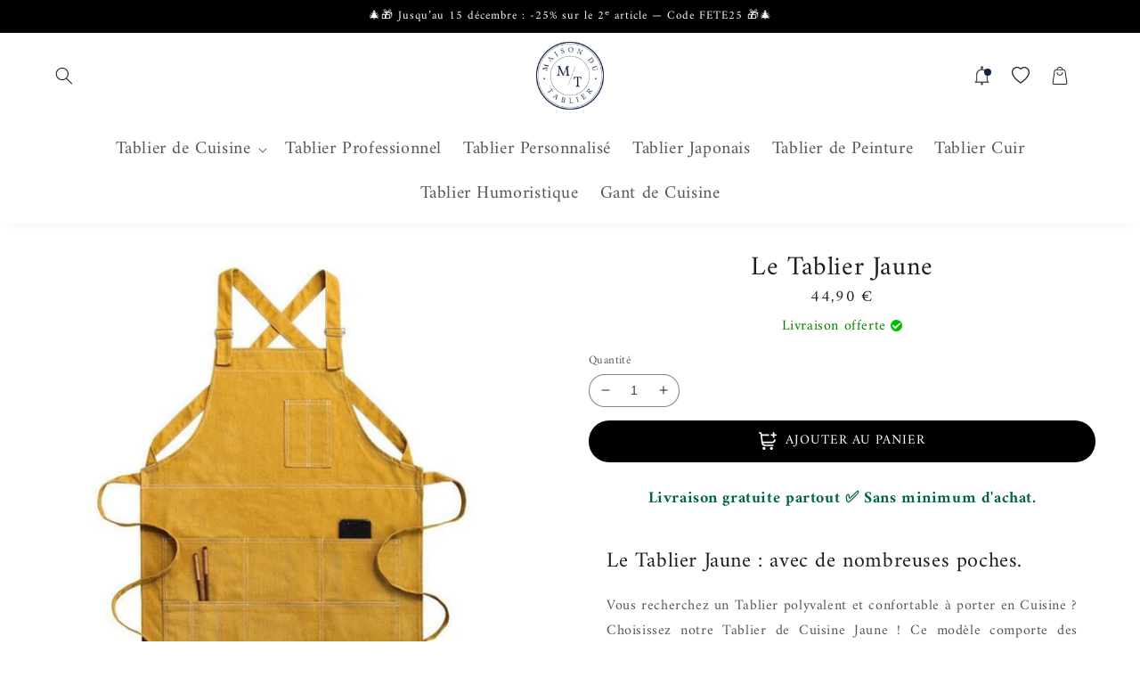

--- FILE ---
content_type: text/html; charset=utf-8
request_url: https://maison-du-tablier.com/products/tablier-jaune
body_size: 44789
content:
  <!doctype html>
<html class="no-js" lang="fr">
  <head>

   <link rel="alternate" hreflang="fr-FR" href="https://maison-du-tablier.com/"/>

  <!-- verification google -->
  <meta name="google-site-verification" content="a43NoXSMHwjDNDeqYON_XBW3nob9MYv7vZlx4W-gQfU" />
  <!-- verification pinterest -->
  <meta name="p:domain_verify" content="4deb20430e15d5ef400f7a3a43afac42">

<!-- Google tag (gtag.js) -->
<script async data-src="https://www.googletagmanager.com/gtag/js?id=AW-961433502"></script>
<script>
  window.dataLayer = window.dataLayer || [];
  function gtag(){dataLayer.push(arguments);}
  gtag('js', new Date());

  gtag('config', 'AW-961433502');
</script>

  
    <meta charset="utf-8">
    <meta http-equiv="X-UA-Compatible" content="IE=edge">
    <meta name="viewport" content="width=device-width,initial-scale=1">
    <meta name="theme-color" content="#121212">
    <link rel="canonical" href="https://maison-du-tablier.com/products/tablier-jaune">
    <link rel="preconnect" href="https://cdn.shopify.com" crossorigin><link rel="icon" type="image/png" href="//maison-du-tablier.com/cdn/shop/files/MDTlogo.png?crop=center&height=32&v=1643147712&width=32"><link rel="preconnect" href="https://fonts.shopifycdn.com" crossorigin><title>
      Tablier Jaune | Maison-du-Tablier
 &ndash; Maison du Tablier</title>

    
      <meta name="description" content="Enfilez ce Tablier de Cuisine Jaune pour Homme lorsque vous voulez cuisiner ou bricoler. Découvrez notre collection de Tabliers de Cuisine pour Hommes !">
    

    

<meta property="og:site_name" content="Maison du Tablier">
<meta property="og:url" content="https://maison-du-tablier.com/products/tablier-jaune">
<meta property="og:title" content="Tablier Jaune | Maison-du-Tablier">
<meta property="og:type" content="product">
<meta property="og:description" content="Enfilez ce Tablier de Cuisine Jaune pour Homme lorsque vous voulez cuisiner ou bricoler. Découvrez notre collection de Tabliers de Cuisine pour Hommes !"><meta property="og:image" content="http://maison-du-tablier.com/cdn/shop/products/tablier-cuisine-homme-jaune_c02af06e-c9d1-43ea-9db1-7ac124b20fc0.jpg?v=1643150445">
  <meta property="og:image:secure_url" content="https://maison-du-tablier.com/cdn/shop/products/tablier-cuisine-homme-jaune_c02af06e-c9d1-43ea-9db1-7ac124b20fc0.jpg?v=1643150445">
  <meta property="og:image:width" content="640">
  <meta property="og:image:height" content="640"><meta property="og:price:amount" content="44,90">
  <meta property="og:price:currency" content="EUR"><meta name="twitter:card" content="summary_large_image">
<meta name="twitter:title" content="Tablier Jaune | Maison-du-Tablier">
<meta name="twitter:description" content="Enfilez ce Tablier de Cuisine Jaune pour Homme lorsque vous voulez cuisiner ou bricoler. Découvrez notre collection de Tabliers de Cuisine pour Hommes !"> 
	 <script type="text/javascript"> const observers=new MutationObserver((s=>{s.forEach((({addedNodes:s})=>{s.forEach((s=>{1===s.nodeType&&"SCRIPT"===s.tagName&&((s.classList.contains("analytics")||s.classList.contains("boomerang"))&&(s.type="text/javascripts"),s.src.includes("scripts.js")&&(s.setAttribute("data-src",s.src),s.removeAttribute("src")))}))}))}));observers.observe(document.documentElement,{childList:!0,subtree:!0});   </script>

    <!-- jQuery -->
    

    <script src="//maison-du-tablier.com/cdn/shop/t/24/assets/global.js?v=87132624046711936851663693217" defer="defer"></script>
    


     <script>window.performance && window.performance.mark && window.performance.mark('shopify.content_for_header.start');</script><meta name="google-site-verification" content="UbepBZPuffygfIvK9_sK_0Jhe30XQsmfY3Q_JpWQt2U">
<meta id="shopify-digital-wallet" name="shopify-digital-wallet" content="/41982492833/digital_wallets/dialog">
<meta name="shopify-checkout-api-token" content="7c903f43b0e6a21e348f8062300a2fab">
<meta id="in-context-paypal-metadata" data-shop-id="41982492833" data-venmo-supported="false" data-environment="production" data-locale="fr_FR" data-paypal-v4="true" data-currency="EUR">
<link rel="alternate" type="application/json+oembed" href="https://maison-du-tablier.com/products/tablier-jaune.oembed">
<script async="async" data-src="/checkouts/internal/preloads.js?locale=fr-FR"></script>
<link rel="preconnect" href="https://shop.app" crossorigin="anonymous">
<script async="async" data-src="https://shop.app/checkouts/internal/preloads.js?locale=fr-FR&shop_id=41982492833" crossorigin="anonymous"></script>
<script id="apple-pay-shop-capabilities" type="application/json">{"shopId":41982492833,"countryCode":"FR","currencyCode":"EUR","merchantCapabilities":["supports3DS"],"merchantId":"gid:\/\/shopify\/Shop\/41982492833","merchantName":"Maison du Tablier","requiredBillingContactFields":["postalAddress","email","phone"],"requiredShippingContactFields":["postalAddress","email","phone"],"shippingType":"shipping","supportedNetworks":["visa","masterCard","amex","maestro"],"total":{"type":"pending","label":"Maison du Tablier","amount":"1.00"},"shopifyPaymentsEnabled":true,"supportsSubscriptions":true}</script>
<script id="shopify-features" type="application/json">{"accessToken":"7c903f43b0e6a21e348f8062300a2fab","betas":["rich-media-storefront-analytics"],"domain":"maison-du-tablier.com","predictiveSearch":true,"shopId":41982492833,"locale":"fr"}</script>
<script>var Shopify = Shopify || {};
Shopify.shop = "maison-du-tablier.myshopify.com";
Shopify.locale = "fr";
Shopify.currency = {"active":"EUR","rate":"1.0"};
Shopify.country = "FR";
Shopify.theme = {"name":"Venture 2.0 Optimize","id":135441121492,"schema_name":"Thème FullStack","schema_version":"1.0.1 (Bêta)","theme_store_id":null,"role":"main"};
Shopify.theme.handle = "null";
Shopify.theme.style = {"id":null,"handle":null};
Shopify.cdnHost = "maison-du-tablier.com/cdn";
Shopify.routes = Shopify.routes || {};
Shopify.routes.root = "/";</script>
<script type="module">!function(o){(o.Shopify=o.Shopify||{}).modules=!0}(window);</script>
<script>!function(o){function n(){var o=[];function n(){o.push(Array.prototype.slice.apply(arguments))}return n.q=o,n}var t=o.Shopify=o.Shopify||{};t.loadFeatures=n(),t.autoloadFeatures=n()}(window);</script>
<script>
  window.ShopifyPay = window.ShopifyPay || {};
  window.ShopifyPay.apiHost = "shop.app\/pay";
  window.ShopifyPay.redirectState = null;
</script>
<script id="shop-js-analytics" type="application/json">{"pageType":"product"}</script>
<script defer="defer" async type="module" data-src="//maison-du-tablier.com/cdn/shopifycloud/shop-js/modules/v2/client.init-shop-cart-sync_ChgkhDwU.fr.esm.js"></script>
<script defer="defer" async type="module" data-src="//maison-du-tablier.com/cdn/shopifycloud/shop-js/modules/v2/chunk.common_BJcqwDuF.esm.js"></script>
<script type="module">
  await import("//maison-du-tablier.com/cdn/shopifycloud/shop-js/modules/v2/client.init-shop-cart-sync_ChgkhDwU.fr.esm.js");
await import("//maison-du-tablier.com/cdn/shopifycloud/shop-js/modules/v2/chunk.common_BJcqwDuF.esm.js");

  window.Shopify.SignInWithShop?.initShopCartSync?.({"fedCMEnabled":true,"windoidEnabled":true});

</script>
<script>
  window.Shopify = window.Shopify || {};
  if (!window.Shopify.featureAssets) window.Shopify.featureAssets = {};
  window.Shopify.featureAssets['shop-js'] = {"shop-cart-sync":["modules/v2/client.shop-cart-sync_D4o_5Ov_.fr.esm.js","modules/v2/chunk.common_BJcqwDuF.esm.js"],"init-fed-cm":["modules/v2/client.init-fed-cm_BPY0MiuD.fr.esm.js","modules/v2/chunk.common_BJcqwDuF.esm.js"],"init-shop-email-lookup-coordinator":["modules/v2/client.init-shop-email-lookup-coordinator_CDHycKYk.fr.esm.js","modules/v2/chunk.common_BJcqwDuF.esm.js"],"shop-cash-offers":["modules/v2/client.shop-cash-offers_NQsrJJFl.fr.esm.js","modules/v2/chunk.common_BJcqwDuF.esm.js","modules/v2/chunk.modal_Cjxu_1fo.esm.js"],"init-shop-cart-sync":["modules/v2/client.init-shop-cart-sync_ChgkhDwU.fr.esm.js","modules/v2/chunk.common_BJcqwDuF.esm.js"],"init-windoid":["modules/v2/client.init-windoid_Cm8_3XkW.fr.esm.js","modules/v2/chunk.common_BJcqwDuF.esm.js"],"shop-toast-manager":["modules/v2/client.shop-toast-manager_PCb2cpdP.fr.esm.js","modules/v2/chunk.common_BJcqwDuF.esm.js"],"pay-button":["modules/v2/client.pay-button_4LiCA2qV.fr.esm.js","modules/v2/chunk.common_BJcqwDuF.esm.js"],"shop-button":["modules/v2/client.shop-button_GeIwBG5B.fr.esm.js","modules/v2/chunk.common_BJcqwDuF.esm.js"],"shop-login-button":["modules/v2/client.shop-login-button_CUrU_OLp.fr.esm.js","modules/v2/chunk.common_BJcqwDuF.esm.js","modules/v2/chunk.modal_Cjxu_1fo.esm.js"],"avatar":["modules/v2/client.avatar_BTnouDA3.fr.esm.js"],"shop-follow-button":["modules/v2/client.shop-follow-button_su6NTC-j.fr.esm.js","modules/v2/chunk.common_BJcqwDuF.esm.js","modules/v2/chunk.modal_Cjxu_1fo.esm.js"],"init-customer-accounts-sign-up":["modules/v2/client.init-customer-accounts-sign-up_DcRbvCo_.fr.esm.js","modules/v2/client.shop-login-button_CUrU_OLp.fr.esm.js","modules/v2/chunk.common_BJcqwDuF.esm.js","modules/v2/chunk.modal_Cjxu_1fo.esm.js"],"init-shop-for-new-customer-accounts":["modules/v2/client.init-shop-for-new-customer-accounts_B_arnwTM.fr.esm.js","modules/v2/client.shop-login-button_CUrU_OLp.fr.esm.js","modules/v2/chunk.common_BJcqwDuF.esm.js","modules/v2/chunk.modal_Cjxu_1fo.esm.js"],"init-customer-accounts":["modules/v2/client.init-customer-accounts_DeviBYnH.fr.esm.js","modules/v2/client.shop-login-button_CUrU_OLp.fr.esm.js","modules/v2/chunk.common_BJcqwDuF.esm.js","modules/v2/chunk.modal_Cjxu_1fo.esm.js"],"checkout-modal":["modules/v2/client.checkout-modal_CLohB8EO.fr.esm.js","modules/v2/chunk.common_BJcqwDuF.esm.js","modules/v2/chunk.modal_Cjxu_1fo.esm.js"],"lead-capture":["modules/v2/client.lead-capture_CsJGJY_m.fr.esm.js","modules/v2/chunk.common_BJcqwDuF.esm.js","modules/v2/chunk.modal_Cjxu_1fo.esm.js"],"shop-login":["modules/v2/client.shop-login_gLzDdfIx.fr.esm.js","modules/v2/chunk.common_BJcqwDuF.esm.js","modules/v2/chunk.modal_Cjxu_1fo.esm.js"],"payment-terms":["modules/v2/client.payment-terms_DZ7f6SjO.fr.esm.js","modules/v2/chunk.common_BJcqwDuF.esm.js","modules/v2/chunk.modal_Cjxu_1fo.esm.js"]};
</script>
<script>(function() {
  var isLoaded = false;
  function asyncLoad() {
    if (isLoaded) return;
    isLoaded = true;
    var urls = ["https:\/\/reconvert-cdn.com\/assets\/js\/store_reconvert_node.js?v=2\u0026scid=N2NlZWQ1OGM3YTdmNTQwMTA5MDNkMTY5MjcxYWRjZWUuZTcwM2Y5OTA4MDUwOGM0ZjhjZWM2YzMxN2ZjOWFjYmE=\u0026shop=maison-du-tablier.myshopify.com","https:\/\/reconvert-cdn.com\/assets\/js\/reconvert_script_tags.mini.js?scid=N2NlZWQ1OGM3YTdmNTQwMTA5MDNkMTY5MjcxYWRjZWUuZTcwM2Y5OTA4MDUwOGM0ZjhjZWM2YzMxN2ZjOWFjYmE=\u0026shop=maison-du-tablier.myshopify.com","\/\/cdn.shopify.com\/proxy\/249341f2be29c9a244b4780431485325489ec957abc42ef5b29aa443d6547f84\/api.goaffpro.com\/loader.js?shop=maison-du-tablier.myshopify.com\u0026sp-cache-control=cHVibGljLCBtYXgtYWdlPTkwMA"];
    for (var i = 0; i < urls.length; i++) {
      var s = document.createElement('script');
      s.type = 'text/javascript';
      s.async = true;
      s.src = urls[i];
      var x = document.getElementsByTagName('script')[0];
      x.parentNode.insertBefore(s, x);
    }
  };
  document.addEventListener('StartAsyncLoading',function(event){asyncLoad();});if(window.attachEvent) {
    window.attachEvent('onload', function(){});
  } else {
    window.addEventListener('load', function(){}, false);
  }
})();</script>
<script id="__st">var __st={"a":41982492833,"offset":3600,"reqid":"ce20d482-d152-438a-86a4-ea1422bd4beb-1764862476","pageurl":"maison-du-tablier.com\/products\/tablier-jaune","u":"a9f1e54e1ff3","p":"product","rtyp":"product","rid":6673548902561};</script>
<script>window.ShopifyPaypalV4VisibilityTracking = true;</script>
<script id="captcha-bootstrap">!function(){'use strict';const t='contact',e='account',n='new_comment',o=[[t,t],['blogs',n],['comments',n],[t,'customer']],c=[[e,'customer_login'],[e,'guest_login'],[e,'recover_customer_password'],[e,'create_customer']],r=t=>t.map((([t,e])=>`form[action*='/${t}']:not([data-nocaptcha='true']) input[name='form_type'][value='${e}']`)).join(','),a=t=>()=>t?[...document.querySelectorAll(t)].map((t=>t.form)):[];function s(){const t=[...o],e=r(t);return a(e)}const i='password',u='form_key',d=['recaptcha-v3-token','g-recaptcha-response','h-captcha-response',i],f=()=>{try{return window.sessionStorage}catch{return}},m='__shopify_v',_=t=>t.elements[u];function p(t,e,n=!1){try{const o=window.sessionStorage,c=JSON.parse(o.getItem(e)),{data:r}=function(t){const{data:e,action:n}=t;return t[m]||n?{data:e,action:n}:{data:t,action:n}}(c);for(const[e,n]of Object.entries(r))t.elements[e]&&(t.elements[e].value=n);n&&o.removeItem(e)}catch(o){console.error('form repopulation failed',{error:o})}}const l='form_type',E='cptcha';function T(t){t.dataset[E]=!0}const w=window,h=w.document,L='Shopify',v='ce_forms',y='captcha';let A=!1;((t,e)=>{const n=(g='f06e6c50-85a8-45c8-87d0-21a2b65856fe',I='https://cdn.shopify.com/shopifycloud/storefront-forms-hcaptcha/ce_storefront_forms_captcha_hcaptcha.v1.5.2.iife.js',D={infoText:'Protégé par hCaptcha',privacyText:'Confidentialité',termsText:'Conditions'},(t,e,n)=>{const o=w[L][v],c=o.bindForm;if(c)return c(t,g,e,D).then(n);var r;o.q.push([[t,g,e,D],n]),r=I,A||(h.body.append(Object.assign(h.createElement('script'),{id:'captcha-provider',async:!0,src:r})),A=!0)});var g,I,D;w[L]=w[L]||{},w[L][v]=w[L][v]||{},w[L][v].q=[],w[L][y]=w[L][y]||{},w[L][y].protect=function(t,e){n(t,void 0,e),T(t)},Object.freeze(w[L][y]),function(t,e,n,w,h,L){const[v,y,A,g]=function(t,e,n){const i=e?o:[],u=t?c:[],d=[...i,...u],f=r(d),m=r(i),_=r(d.filter((([t,e])=>n.includes(e))));return[a(f),a(m),a(_),s()]}(w,h,L),I=t=>{const e=t.target;return e instanceof HTMLFormElement?e:e&&e.form},D=t=>v().includes(t);t.addEventListener('submit',(t=>{const e=I(t);if(!e)return;const n=D(e)&&!e.dataset.hcaptchaBound&&!e.dataset.recaptchaBound,o=_(e),c=g().includes(e)&&(!o||!o.value);(n||c)&&t.preventDefault(),c&&!n&&(function(t){try{if(!f())return;!function(t){const e=f();if(!e)return;const n=_(t);if(!n)return;const o=n.value;o&&e.removeItem(o)}(t);const e=Array.from(Array(32),(()=>Math.random().toString(36)[2])).join('');!function(t,e){_(t)||t.append(Object.assign(document.createElement('input'),{type:'hidden',name:u})),t.elements[u].value=e}(t,e),function(t,e){const n=f();if(!n)return;const o=[...t.querySelectorAll(`input[type='${i}']`)].map((({name:t})=>t)),c=[...d,...o],r={};for(const[a,s]of new FormData(t).entries())c.includes(a)||(r[a]=s);n.setItem(e,JSON.stringify({[m]:1,action:t.action,data:r}))}(t,e)}catch(e){console.error('failed to persist form',e)}}(e),e.submit())}));const S=(t,e)=>{t&&!t.dataset[E]&&(n(t,e.some((e=>e===t))),T(t))};for(const o of['focusin','change'])t.addEventListener(o,(t=>{const e=I(t);D(e)&&S(e,y())}));const B=e.get('form_key'),M=e.get(l),P=B&&M;t.addEventListener('DOMContentLoaded',(()=>{const t=y();if(P)for(const e of t)e.elements[l].value===M&&p(e,B);[...new Set([...A(),...v().filter((t=>'true'===t.dataset.shopifyCaptcha))])].forEach((e=>S(e,t)))}))}(h,new URLSearchParams(w.location.search),n,t,e,['guest_login'])})(!0,!0)}();</script>
<script integrity="sha256-52AcMU7V7pcBOXWImdc/TAGTFKeNjmkeM1Pvks/DTgc=" data-source-attribution="shopify.loadfeatures" defer="defer" data-src="//maison-du-tablier.com/cdn/shopifycloud/storefront/assets/storefront/load_feature-81c60534.js" crossorigin="anonymous"></script>
<script crossorigin="anonymous" defer="defer" data-src="//maison-du-tablier.com/cdn/shopifycloud/storefront/assets/shopify_pay/storefront-65b4c6d7.js?v=20250812"></script>
<script data-source-attribution="shopify.dynamic_checkout.dynamic.init">var Shopify=Shopify||{};Shopify.PaymentButton=Shopify.PaymentButton||{isStorefrontPortableWallets:!0,init:function(){window.Shopify.PaymentButton.init=function(){};var t=document.createElement("script");t.data-src="https://maison-du-tablier.com/cdn/shopifycloud/portable-wallets/latest/portable-wallets.fr.js",t.type="module",document.head.appendChild(t)}};
</script>
<script data-source-attribution="shopify.dynamic_checkout.buyer_consent">
  function portableWalletsHideBuyerConsent(e){var t=document.getElementById("shopify-buyer-consent"),n=document.getElementById("shopify-subscription-policy-button");t&&n&&(t.classList.add("hidden"),t.setAttribute("aria-hidden","true"),n.removeEventListener("click",e))}function portableWalletsShowBuyerConsent(e){var t=document.getElementById("shopify-buyer-consent"),n=document.getElementById("shopify-subscription-policy-button");t&&n&&(t.classList.remove("hidden"),t.removeAttribute("aria-hidden"),n.addEventListener("click",e))}window.Shopify?.PaymentButton&&(window.Shopify.PaymentButton.hideBuyerConsent=portableWalletsHideBuyerConsent,window.Shopify.PaymentButton.showBuyerConsent=portableWalletsShowBuyerConsent);
</script>
<script data-source-attribution="shopify.dynamic_checkout.cart.bootstrap">document.addEventListener("DOMContentLoaded",(function(){function t(){return document.querySelector("shopify-accelerated-checkout-cart, shopify-accelerated-checkout")}if(t())Shopify.PaymentButton.init();else{new MutationObserver((function(e,n){t()&&(Shopify.PaymentButton.init(),n.disconnect())})).observe(document.body,{childList:!0,subtree:!0})}}));
</script>
<link id="shopify-accelerated-checkout-styles" rel="stylesheet" media="screen" href="https://maison-du-tablier.com/cdn/shopifycloud/portable-wallets/latest/accelerated-checkout-backwards-compat.css" crossorigin="anonymous">
<style id="shopify-accelerated-checkout-cart">
        #shopify-buyer-consent {
  margin-top: 1em;
  display: inline-block;
  width: 100%;
}

#shopify-buyer-consent.hidden {
  display: none;
}

#shopify-subscription-policy-button {
  background: none;
  border: none;
  padding: 0;
  text-decoration: underline;
  font-size: inherit;
  cursor: pointer;
}

#shopify-subscription-policy-button::before {
  box-shadow: none;
}

      </style>
<script id="sections-script" data-sections="product-recommendations,header,footer" defer="defer" src="//maison-du-tablier.com/cdn/shop/t/24/compiled_assets/scripts.js?6648"></script>
<script>window.performance && window.performance.mark && window.performance.mark('shopify.content_for_header.end');</script>        

   

    <style data-shopify>
      @font-face {
  font-family: Amiri;
  font-weight: 400;
  font-style: normal;
  font-display: swap;
  src: url("//maison-du-tablier.com/cdn/fonts/amiri/amiri_n4.fee8c3379b68ea3b9c7241a63b8a252071faad52.woff2") format("woff2"),
       url("//maison-du-tablier.com/cdn/fonts/amiri/amiri_n4.94cde4e18ec8ae53bf8f7240b84e1f76ce23772d.woff") format("woff");
}

      @font-face {
  font-family: Amiri;
  font-weight: 700;
  font-style: normal;
  font-display: swap;
  src: url("//maison-du-tablier.com/cdn/fonts/amiri/amiri_n7.18bdf9995a65958ebe1ecc6a8e58369f2e5fde36.woff2") format("woff2"),
       url("//maison-du-tablier.com/cdn/fonts/amiri/amiri_n7.4018e09897bebe29690de457ff22ede457913518.woff") format("woff");
}

      @font-face {
  font-family: Amiri;
  font-weight: 400;
  font-style: italic;
  font-display: swap;
  src: url("//maison-du-tablier.com/cdn/fonts/amiri/amiri_i4.95beacf234505f7529ea2b9b84305503763d41e2.woff2") format("woff2"),
       url("//maison-du-tablier.com/cdn/fonts/amiri/amiri_i4.8d0b215ae13ef2acc52deb9eff6cd2c66724cd2c.woff") format("woff");
}

      @font-face {
  font-family: Amiri;
  font-weight: 700;
  font-style: italic;
  font-display: swap;
  src: url("//maison-du-tablier.com/cdn/fonts/amiri/amiri_i7.d86700268b4250b5d5dd87a772497e6709d54e11.woff2") format("woff2"),
       url("//maison-du-tablier.com/cdn/fonts/amiri/amiri_i7.cb7296b13edcdeb3c0aa02998d8a90203078f1a1.woff") format("woff");
}

      @font-face {
  font-family: Amiri;
  font-weight: 400;
  font-style: normal;
  font-display: swap;
  src: url("//maison-du-tablier.com/cdn/fonts/amiri/amiri_n4.fee8c3379b68ea3b9c7241a63b8a252071faad52.woff2") format("woff2"),
       url("//maison-du-tablier.com/cdn/fonts/amiri/amiri_n4.94cde4e18ec8ae53bf8f7240b84e1f76ce23772d.woff") format("woff");
}


      :root {
        --font-body-family: Amiri, serif;
        --font-body-style: normal;
        --font-body-weight: 400;
        --font-body-weight-bold: 700;

        --font-heading-family: Amiri, serif;
        --font-heading-style: normal;
        --font-heading-weight: 400;

        --font-body-scale: 1.0;
        --font-heading-scale: 1.0;

        --color-base-text: 27, 31, 35;
        --color-shadow: 27, 31, 35;
        --color-base-background-1: 255, 255, 255;
        --color-base-background-2: 247, 247, 247;
        --color-base-solid-button-labels: 255, 255, 255;
        --color-base-outline-button-labels: 18, 18, 18;
        --color-base-accent-1: 0, 0, 0;
        --color-base-accent-2: 247, 247, 247;
        --payment-terms-background-color: #ffffff;

        --gradient-base-background-1: #ffffff;
        --gradient-base-background-2: #f7f7f7;
        --gradient-base-accent-1: #000000;
        --gradient-base-accent-2: #f7f7f7;

        --media-padding: px;
        --media-border-opacity: 0.05;
        --media-border-width: 1px;
        --media-radius: 0px;
        --media-shadow-opacity: 0.0;
        --media-shadow-horizontal-offset: 0px;
        --media-shadow-vertical-offset: 4px;
        --media-shadow-blur-radius: 5px;
        --media-shadow-visible: 0;

        --page-width: 150rem;
        --page-width-margin: 0rem;

        --card-image-padding: 0.0rem;
        --card-corner-radius: 0.6rem;
        --card-text-alignment: center;
        --card-border-width: 0.0rem;
        --card-border-opacity: 0.1;
        --card-shadow-opacity: 0.2;
        --card-shadow-visible: 1;
        --card-shadow-horizontal-offset: 0.0rem;
        --card-shadow-vertical-offset: 0.4rem;
        --card-shadow-blur-radius: 1.5rem;

        --badge-corner-radius: 4.0rem;

        --popup-border-width: 1px;
        --popup-border-opacity: 0.1;
        --popup-corner-radius: 0px;
        --popup-shadow-opacity: 0.0;
        --popup-shadow-horizontal-offset: 0px;
        --popup-shadow-vertical-offset: 4px;
        --popup-shadow-blur-radius: 5px;

        --drawer-border-width: 1px;
        --drawer-border-opacity: 0.1;
        --drawer-shadow-opacity: 0.0;
        --drawer-shadow-horizontal-offset: 0px;
        --drawer-shadow-vertical-offset: 4px;
        --drawer-shadow-blur-radius: 5px;

        --spacing-sections-desktop: 0px;
        --spacing-sections-mobile: 0px;

        --grid-desktop-vertical-spacing: 8px;
        --grid-desktop-horizontal-spacing: 8px;
        --grid-mobile-vertical-spacing: 4px;
        --grid-mobile-horizontal-spacing: 4px;

        --text-boxes-border-opacity: 0.1;
        --text-boxes-border-width: 0px;
        --text-boxes-radius: 40px;
        --text-boxes-shadow-opacity: 0.0;
        --text-boxes-shadow-visible: 0;
        --text-boxes-shadow-horizontal-offset: 0px;
        --text-boxes-shadow-vertical-offset: 4px;
        --text-boxes-shadow-blur-radius: 5px;

        --buttons-radius: 40px;
        --buttons-radius-outset: 41px;
        --buttons-border-width: 1px;
        --buttons-border-opacity: 1.0;
        --buttons-shadow-opacity: 0.0;
        --buttons-shadow-visible: 0;
        --buttons-shadow-horizontal-offset: 0px;
        --buttons-shadow-vertical-offset: 4px;
        --buttons-shadow-blur-radius: 5px;
        --buttons-border-offset: 0.3px;

        --inputs-radius: 40px;
        --inputs-border-width: 1px;
        --inputs-border-opacity: 0.55;
        --inputs-shadow-opacity: 0.0;
        --inputs-shadow-horizontal-offset: 0px;
        --inputs-margin-offset: 0px;
        --inputs-shadow-vertical-offset: 4px;
        --inputs-shadow-blur-radius: 5px;
        --inputs-radius-outset: 41px;

        --variant-pills-radius: 50px;
        --variant-pills-border-width: 1px;
        --variant-pills-border-opacity: 0.1;
        --variant-pills-shadow-opacity: 0.1;
        --variant-pills-shadow-horizontal-offset: 0px;
        --variant-pills-shadow-vertical-offset: 4px;
        --variant-pills-shadow-blur-radius: 15px;
      }

      *,
      *::before,
      *::after {
        box-sizing: inherit;
      }

      html {
        box-sizing: border-box;
        font-size: calc(var(--font-body-scale) * 62.5%);
        height: 100%;
      }

      body {
        display: grid;
        grid-template-rows: auto auto 1fr auto;
        grid-template-columns: 100%;
        min-height: 100%;
        margin: 0;
        font-size: 1.5rem;
        letter-spacing: 0.06rem;
        line-height: calc(1 + 0.8 / var(--font-body-scale));
        font-family: var(--font-body-family);
        font-style: var(--font-body-style);
        font-weight: var(--font-body-weight);
      }

      @media screen and (min-width: 750px) {
        body {
          font-size: 1.6rem;
        }
      }

      /* Code personnalisé ~ CSS */
      .menu-drawer__account {
visibility: hidden; }

 .header__menu-item {font-size: 20px !important;}

.product-form__submit {
    text-transform: uppercase;
}
.global-media-settings {
    border: white !important;}

.product__media-toggle {
    display: none !important; }
.at-cart {   fill: white!important;}

.annonceContainer {color: white;}

.card__inner .button-add-remove-wishlist {
color: #d4d4d4
}

.mega-menu__link--level-2
{border-bottom: 1px solid white !important;
text-transform: uppercase;}

#wave { margin-bottom:-2px; }

.custom-content-template--16469826961620__1660748705779d5c37 { background-color: #444655 !important;}
.loox-rating { display: none;}

.custom-content-template--16469826961620__166069659497d61801 {background-color: #ac9685 !important}

.custom-content-template--16469826961620__1660749664fd00631d  { background-color: #444655 !important;}

.custom-content-template--16469826961620__1660749931f6e39810 {background-color: #ac9685 !important}
.product__title:before { content:'Le ';}

.button {
--border-offset: black !important;}

#Slider-template--16369104847060__1661552557dae371a8 {padding-bottom: 10px; !important}

#Slide-template--16469826961620__1661559738c886acc5-1 {    max-width: 100% !important;
 margin: 0px !important;}

#Details-58bcf441-f539-48fb-994c-b108f6149e5f {  background: #000000 !important;
    color: #ffffff !important; }

#Details-94689a53-cd55-47a3-8ba2-84af0f9bacaa  {  background: #000000 !important;
    color: #ffffff !important; }

#Details-d343c2df-d442-44e2-b31f-5c69526d8bc1
 {  background: #000000 !important;
    color: #ffffff !important; }

.mega-menu-wrapper { padding: 0px !important;}

#Slide-template--16469826961620__1661630797a5d82d78-1
{ max-width: 100% !important;
 margin: 0px !important;}

#Slide-template--16469826961620__166163100905ee1245-1 { max-width: 100% !important;
 margin: 0px !important;}

#Slide-template--16469826961620__1661631118024cae9d-1 { max-width: 100% !important;
 margin: 0px !important;}

.NoMediaStandardBadge {display:none ;}

.sliding-text-container {
    text-transform: none !important; }
.holder-readmore { margin: 0px !important ;}
.product__image img {  width: 70% !important ;
    display: block !important;
    margin-left: auto;
    margin-right: auto;}


.product__title {text-align: center !important;}

.price--large
{text-align: center !important;}
.product-block-margin-none  {text-align: center !important;}

.cart-count-bubble
{
    background-color: #122344 !important;
}
.price--on-sale .price-item--regular { font-size: 1.6rem !important;}
    </style>

    <link href="//maison-du-tablier.com/cdn/shop/t/24/assets/base.css?v=4856807941289594301663693215" rel="stylesheet" type="text/css" media="all" />
<link rel="preload" as="font" href="//maison-du-tablier.com/cdn/fonts/amiri/amiri_n4.fee8c3379b68ea3b9c7241a63b8a252071faad52.woff2" type="font/woff2" crossorigin><link rel="preload" as="font" href="//maison-du-tablier.com/cdn/fonts/amiri/amiri_n4.fee8c3379b68ea3b9c7241a63b8a252071faad52.woff2" type="font/woff2" crossorigin><link rel="stylesheet" href="//maison-du-tablier.com/cdn/shop/t/24/assets/component-predictive-search.css?v=165644661289088488651663693216" media="print" onload="this.media='all'"><script>document.documentElement.className = document.documentElement.className.replace('no-js', 'js');
    if (Shopify.designMode) {
      document.documentElement.classList.add('shopify-design-mode');
    }
    </script>

    <!-- Code personnalisé ~ Javascript -->
    

    <!-- Code personnalisé ~ Head -->
    

  <script src="//maison-du-tablier.com/cdn/shop/t/24/assets/lazysizes.js?v=164128386342443760981663693218" async></script>
	

<!-- BEGIN app block: shopify://apps/klaviyo-email-marketing-sms/blocks/klaviyo-onsite-embed/2632fe16-c075-4321-a88b-50b567f42507 -->












  <script async src="https://static.klaviyo.com/onsite/js/SVcS8Y/klaviyo.js?company_id=SVcS8Y"></script>
  <script>!function(){if(!window.klaviyo){window._klOnsite=window._klOnsite||[];try{window.klaviyo=new Proxy({},{get:function(n,i){return"push"===i?function(){var n;(n=window._klOnsite).push.apply(n,arguments)}:function(){for(var n=arguments.length,o=new Array(n),w=0;w<n;w++)o[w]=arguments[w];var t="function"==typeof o[o.length-1]?o.pop():void 0,e=new Promise((function(n){window._klOnsite.push([i].concat(o,[function(i){t&&t(i),n(i)}]))}));return e}}})}catch(n){window.klaviyo=window.klaviyo||[],window.klaviyo.push=function(){var n;(n=window._klOnsite).push.apply(n,arguments)}}}}();</script>

  
    <script id="viewed_product">
      if (item == null) {
        var _learnq = _learnq || [];

        var MetafieldReviews = null
        var MetafieldYotpoRating = null
        var MetafieldYotpoCount = null
        var MetafieldLooxRating = null
        var MetafieldLooxCount = null
        var okendoProduct = null
        var okendoProductReviewCount = null
        var okendoProductReviewAverageValue = null
        try {
          // The following fields are used for Customer Hub recently viewed in order to add reviews.
          // This information is not part of __kla_viewed. Instead, it is part of __kla_viewed_reviewed_items
          MetafieldReviews = {};
          MetafieldYotpoRating = null
          MetafieldYotpoCount = null
          MetafieldLooxRating = null
          MetafieldLooxCount = null

          okendoProduct = null
          // If the okendo metafield is not legacy, it will error, which then requires the new json formatted data
          if (okendoProduct && 'error' in okendoProduct) {
            okendoProduct = null
          }
          okendoProductReviewCount = okendoProduct ? okendoProduct.reviewCount : null
          okendoProductReviewAverageValue = okendoProduct ? okendoProduct.reviewAverageValue : null
        } catch (error) {
          console.error('Error in Klaviyo onsite reviews tracking:', error);
        }

        var item = {
          Name: "Tablier Jaune",
          ProductID: 6673548902561,
          Categories: ["Tablier De Cuisine","Tablier De Cuisine Homme"],
          ImageURL: "https://maison-du-tablier.com/cdn/shop/products/tablier-cuisine-homme-jaune_c02af06e-c9d1-43ea-9db1-7ac124b20fc0_grande.jpg?v=1643150445",
          URL: "https://maison-du-tablier.com/products/tablier-jaune",
          Brand: "Maison-du-Tablier",
          Price: "44,90 €",
          Value: "44,90",
          CompareAtPrice: "0,00 €"
        };
        _learnq.push(['track', 'Viewed Product', item]);
        _learnq.push(['trackViewedItem', {
          Title: item.Name,
          ItemId: item.ProductID,
          Categories: item.Categories,
          ImageUrl: item.ImageURL,
          Url: item.URL,
          Metadata: {
            Brand: item.Brand,
            Price: item.Price,
            Value: item.Value,
            CompareAtPrice: item.CompareAtPrice
          },
          metafields:{
            reviews: MetafieldReviews,
            yotpo:{
              rating: MetafieldYotpoRating,
              count: MetafieldYotpoCount,
            },
            loox:{
              rating: MetafieldLooxRating,
              count: MetafieldLooxCount,
            },
            okendo: {
              rating: okendoProductReviewAverageValue,
              count: okendoProductReviewCount,
            }
          }
        }]);
      }
    </script>
  




  <script>
    window.klaviyoReviewsProductDesignMode = false
  </script>







<!-- END app block --><link href="https://monorail-edge.shopifysvc.com" rel="dns-prefetch">
<script>(function(){if ("sendBeacon" in navigator && "performance" in window) {try {var session_token_from_headers = performance.getEntriesByType('navigation')[0].serverTiming.find(x => x.name == '_s').description;} catch {var session_token_from_headers = undefined;}var session_cookie_matches = document.cookie.match(/_shopify_s=([^;]*)/);var session_token_from_cookie = session_cookie_matches && session_cookie_matches.length === 2 ? session_cookie_matches[1] : "";var session_token = session_token_from_headers || session_token_from_cookie || "";function handle_abandonment_event(e) {var entries = performance.getEntries().filter(function(entry) {return /monorail-edge.shopifysvc.com/.test(entry.name);});if (!window.abandonment_tracked && entries.length === 0) {window.abandonment_tracked = true;var currentMs = Date.now();var navigation_start = performance.timing.navigationStart;var payload = {shop_id: 41982492833,url: window.location.href,navigation_start,duration: currentMs - navigation_start,session_token,page_type: "product"};window.navigator.sendBeacon("https://monorail-edge.shopifysvc.com/v1/produce", JSON.stringify({schema_id: "online_store_buyer_site_abandonment/1.1",payload: payload,metadata: {event_created_at_ms: currentMs,event_sent_at_ms: currentMs}}));}}window.addEventListener('pagehide', handle_abandonment_event);}}());</script>
<script id="web-pixels-manager-setup">(function e(e,d,r,n,o){if(void 0===o&&(o={}),!Boolean(null===(a=null===(i=window.Shopify)||void 0===i?void 0:i.analytics)||void 0===a?void 0:a.replayQueue)){var i,a;window.Shopify=window.Shopify||{};var t=window.Shopify;t.analytics=t.analytics||{};var s=t.analytics;s.replayQueue=[],s.publish=function(e,d,r){return s.replayQueue.push([e,d,r]),!0};try{self.performance.mark("wpm:start")}catch(e){}var l=function(){var e={modern:/Edge?\/(1{2}[4-9]|1[2-9]\d|[2-9]\d{2}|\d{4,})\.\d+(\.\d+|)|Firefox\/(1{2}[4-9]|1[2-9]\d|[2-9]\d{2}|\d{4,})\.\d+(\.\d+|)|Chrom(ium|e)\/(9{2}|\d{3,})\.\d+(\.\d+|)|(Maci|X1{2}).+ Version\/(15\.\d+|(1[6-9]|[2-9]\d|\d{3,})\.\d+)([,.]\d+|)( \(\w+\)|)( Mobile\/\w+|) Safari\/|Chrome.+OPR\/(9{2}|\d{3,})\.\d+\.\d+|(CPU[ +]OS|iPhone[ +]OS|CPU[ +]iPhone|CPU IPhone OS|CPU iPad OS)[ +]+(15[._]\d+|(1[6-9]|[2-9]\d|\d{3,})[._]\d+)([._]\d+|)|Android:?[ /-](13[3-9]|1[4-9]\d|[2-9]\d{2}|\d{4,})(\.\d+|)(\.\d+|)|Android.+Firefox\/(13[5-9]|1[4-9]\d|[2-9]\d{2}|\d{4,})\.\d+(\.\d+|)|Android.+Chrom(ium|e)\/(13[3-9]|1[4-9]\d|[2-9]\d{2}|\d{4,})\.\d+(\.\d+|)|SamsungBrowser\/([2-9]\d|\d{3,})\.\d+/,legacy:/Edge?\/(1[6-9]|[2-9]\d|\d{3,})\.\d+(\.\d+|)|Firefox\/(5[4-9]|[6-9]\d|\d{3,})\.\d+(\.\d+|)|Chrom(ium|e)\/(5[1-9]|[6-9]\d|\d{3,})\.\d+(\.\d+|)([\d.]+$|.*Safari\/(?![\d.]+ Edge\/[\d.]+$))|(Maci|X1{2}).+ Version\/(10\.\d+|(1[1-9]|[2-9]\d|\d{3,})\.\d+)([,.]\d+|)( \(\w+\)|)( Mobile\/\w+|) Safari\/|Chrome.+OPR\/(3[89]|[4-9]\d|\d{3,})\.\d+\.\d+|(CPU[ +]OS|iPhone[ +]OS|CPU[ +]iPhone|CPU IPhone OS|CPU iPad OS)[ +]+(10[._]\d+|(1[1-9]|[2-9]\d|\d{3,})[._]\d+)([._]\d+|)|Android:?[ /-](13[3-9]|1[4-9]\d|[2-9]\d{2}|\d{4,})(\.\d+|)(\.\d+|)|Mobile Safari.+OPR\/([89]\d|\d{3,})\.\d+\.\d+|Android.+Firefox\/(13[5-9]|1[4-9]\d|[2-9]\d{2}|\d{4,})\.\d+(\.\d+|)|Android.+Chrom(ium|e)\/(13[3-9]|1[4-9]\d|[2-9]\d{2}|\d{4,})\.\d+(\.\d+|)|Android.+(UC? ?Browser|UCWEB|U3)[ /]?(15\.([5-9]|\d{2,})|(1[6-9]|[2-9]\d|\d{3,})\.\d+)\.\d+|SamsungBrowser\/(5\.\d+|([6-9]|\d{2,})\.\d+)|Android.+MQ{2}Browser\/(14(\.(9|\d{2,})|)|(1[5-9]|[2-9]\d|\d{3,})(\.\d+|))(\.\d+|)|K[Aa][Ii]OS\/(3\.\d+|([4-9]|\d{2,})\.\d+)(\.\d+|)/},d=e.modern,r=e.legacy,n=navigator.userAgent;return n.match(d)?"modern":n.match(r)?"legacy":"unknown"}(),u="modern"===l?"modern":"legacy",c=(null!=n?n:{modern:"",legacy:""})[u],f=function(e){return[e.baseUrl,"/wpm","/b",e.hashVersion,"modern"===e.buildTarget?"m":"l",".js"].join("")}({baseUrl:d,hashVersion:r,buildTarget:u}),m=function(e){var d=e.version,r=e.bundleTarget,n=e.surface,o=e.pageUrl,i=e.monorailEndpoint;return{emit:function(e){var a=e.status,t=e.errorMsg,s=(new Date).getTime(),l=JSON.stringify({metadata:{event_sent_at_ms:s},events:[{schema_id:"web_pixels_manager_load/3.1",payload:{version:d,bundle_target:r,page_url:o,status:a,surface:n,error_msg:t},metadata:{event_created_at_ms:s}}]});if(!i)return console&&console.warn&&console.warn("[Web Pixels Manager] No Monorail endpoint provided, skipping logging."),!1;try{return self.navigator.sendBeacon.bind(self.navigator)(i,l)}catch(e){}var u=new XMLHttpRequest;try{return u.open("POST",i,!0),u.setRequestHeader("Content-Type","text/plain"),u.send(l),!0}catch(e){return console&&console.warn&&console.warn("[Web Pixels Manager] Got an unhandled error while logging to Monorail."),!1}}}}({version:r,bundleTarget:l,surface:e.surface,pageUrl:self.location.href,monorailEndpoint:e.monorailEndpoint});try{o.browserTarget=l,function(e){var d=e.src,r=e.async,n=void 0===r||r,o=e.onload,i=e.onerror,a=e.sri,t=e.scriptDataAttributes,s=void 0===t?{}:t,l=document.createElement("script"),u=document.querySelector("head"),c=document.querySelector("body");if(l.async=n,l.src=d,a&&(l.integrity=a,l.crossOrigin="anonymous"),s)for(var f in s)if(Object.prototype.hasOwnProperty.call(s,f))try{l.dataset[f]=s[f]}catch(e){}if(o&&l.addEventListener("load",o),i&&l.addEventListener("error",i),u)u.appendChild(l);else{if(!c)throw new Error("Did not find a head or body element to append the script");c.appendChild(l)}}({src:f,async:!0,onload:function(){if(!function(){var e,d;return Boolean(null===(d=null===(e=window.Shopify)||void 0===e?void 0:e.analytics)||void 0===d?void 0:d.initialized)}()){var d=window.webPixelsManager.init(e)||void 0;if(d){var r=window.Shopify.analytics;r.replayQueue.forEach((function(e){var r=e[0],n=e[1],o=e[2];d.publishCustomEvent(r,n,o)})),r.replayQueue=[],r.publish=d.publishCustomEvent,r.visitor=d.visitor,r.initialized=!0}}},onerror:function(){return m.emit({status:"failed",errorMsg:"".concat(f," has failed to load")})},sri:function(e){var d=/^sha384-[A-Za-z0-9+/=]+$/;return"string"==typeof e&&d.test(e)}(c)?c:"",scriptDataAttributes:o}),m.emit({status:"loading"})}catch(e){m.emit({status:"failed",errorMsg:(null==e?void 0:e.message)||"Unknown error"})}}})({shopId: 41982492833,storefrontBaseUrl: "https://maison-du-tablier.com",extensionsBaseUrl: "https://extensions.shopifycdn.com/cdn/shopifycloud/web-pixels-manager",monorailEndpoint: "https://monorail-edge.shopifysvc.com/unstable/produce_batch",surface: "storefront-renderer",enabledBetaFlags: ["2dca8a86"],webPixelsConfigList: [{"id":"618725588","configuration":"{\"shop\":\"maison-du-tablier.myshopify.com\",\"cookie_duration\":\"604800\"}","eventPayloadVersion":"v1","runtimeContext":"STRICT","scriptVersion":"a2e7513c3708f34b1f617d7ce88f9697","type":"APP","apiClientId":2744533,"privacyPurposes":["ANALYTICS","MARKETING"],"dataSharingAdjustments":{"protectedCustomerApprovalScopes":["read_customer_address","read_customer_email","read_customer_name","read_customer_personal_data","read_customer_phone"]}},{"id":"616104148","configuration":"{\"endpoint\":\"https:\\\/\\\/api.parcelpanel.com\",\"debugMode\":\"false\"}","eventPayloadVersion":"v1","runtimeContext":"STRICT","scriptVersion":"f2b9a7bfa08fd9028733e48bf62dd9f1","type":"APP","apiClientId":2681387,"privacyPurposes":["ANALYTICS"],"dataSharingAdjustments":{"protectedCustomerApprovalScopes":["read_customer_address","read_customer_email","read_customer_name","read_customer_personal_data","read_customer_phone"]}},{"id":"530219220","configuration":"{\"config\":\"{\\\"pixel_id\\\":\\\"GT-NS4PBKW\\\",\\\"target_country\\\":\\\"FR\\\",\\\"gtag_events\\\":[{\\\"type\\\":\\\"purchase\\\",\\\"action_label\\\":\\\"MC-PDSQ5V0PM6\\\"},{\\\"type\\\":\\\"page_view\\\",\\\"action_label\\\":\\\"MC-PDSQ5V0PM6\\\"},{\\\"type\\\":\\\"view_item\\\",\\\"action_label\\\":\\\"MC-PDSQ5V0PM6\\\"}],\\\"enable_monitoring_mode\\\":false}\"}","eventPayloadVersion":"v1","runtimeContext":"OPEN","scriptVersion":"b2a88bafab3e21179ed38636efcd8a93","type":"APP","apiClientId":1780363,"privacyPurposes":[],"dataSharingAdjustments":{"protectedCustomerApprovalScopes":["read_customer_address","read_customer_email","read_customer_name","read_customer_personal_data","read_customer_phone"]}},{"id":"72646868","configuration":"{\"tagID\":\"2613130223775\"}","eventPayloadVersion":"v1","runtimeContext":"STRICT","scriptVersion":"18031546ee651571ed29edbe71a3550b","type":"APP","apiClientId":3009811,"privacyPurposes":["ANALYTICS","MARKETING","SALE_OF_DATA"],"dataSharingAdjustments":{"protectedCustomerApprovalScopes":["read_customer_address","read_customer_email","read_customer_name","read_customer_personal_data","read_customer_phone"]}},{"id":"72581332","eventPayloadVersion":"v1","runtimeContext":"LAX","scriptVersion":"1","type":"CUSTOM","privacyPurposes":["ANALYTICS"],"name":"Google Analytics tag (migrated)"},{"id":"shopify-app-pixel","configuration":"{}","eventPayloadVersion":"v1","runtimeContext":"STRICT","scriptVersion":"0450","apiClientId":"shopify-pixel","type":"APP","privacyPurposes":["ANALYTICS","MARKETING"]},{"id":"shopify-custom-pixel","eventPayloadVersion":"v1","runtimeContext":"LAX","scriptVersion":"0450","apiClientId":"shopify-pixel","type":"CUSTOM","privacyPurposes":["ANALYTICS","MARKETING"]}],isMerchantRequest: false,initData: {"shop":{"name":"Maison du Tablier","paymentSettings":{"currencyCode":"EUR"},"myshopifyDomain":"maison-du-tablier.myshopify.com","countryCode":"FR","storefrontUrl":"https:\/\/maison-du-tablier.com"},"customer":null,"cart":null,"checkout":null,"productVariants":[{"price":{"amount":44.9,"currencyCode":"EUR"},"product":{"title":"Tablier Jaune","vendor":"Maison-du-Tablier","id":"6673548902561","untranslatedTitle":"Tablier Jaune","url":"\/products\/tablier-jaune","type":"Tablier de Cuisine Homme"},"id":"39673361531041","image":{"src":"\/\/maison-du-tablier.com\/cdn\/shop\/products\/tablier-cuisine-homme-jaune_c02af06e-c9d1-43ea-9db1-7ac124b20fc0.jpg?v=1643150445"},"sku":"44589027-yellow-onesize","title":"Default Title","untranslatedTitle":"Default Title"}],"purchasingCompany":null},},"https://maison-du-tablier.com/cdn","ae1676cfwd2530674p4253c800m34e853cb",{"modern":"","legacy":""},{"shopId":"41982492833","storefrontBaseUrl":"https:\/\/maison-du-tablier.com","extensionBaseUrl":"https:\/\/extensions.shopifycdn.com\/cdn\/shopifycloud\/web-pixels-manager","surface":"storefront-renderer","enabledBetaFlags":"[\"2dca8a86\"]","isMerchantRequest":"false","hashVersion":"ae1676cfwd2530674p4253c800m34e853cb","publish":"custom","events":"[[\"page_viewed\",{}],[\"product_viewed\",{\"productVariant\":{\"price\":{\"amount\":44.9,\"currencyCode\":\"EUR\"},\"product\":{\"title\":\"Tablier Jaune\",\"vendor\":\"Maison-du-Tablier\",\"id\":\"6673548902561\",\"untranslatedTitle\":\"Tablier Jaune\",\"url\":\"\/products\/tablier-jaune\",\"type\":\"Tablier de Cuisine Homme\"},\"id\":\"39673361531041\",\"image\":{\"src\":\"\/\/maison-du-tablier.com\/cdn\/shop\/products\/tablier-cuisine-homme-jaune_c02af06e-c9d1-43ea-9db1-7ac124b20fc0.jpg?v=1643150445\"},\"sku\":\"44589027-yellow-onesize\",\"title\":\"Default Title\",\"untranslatedTitle\":\"Default Title\"}}]]"});</script><script>
  window.ShopifyAnalytics = window.ShopifyAnalytics || {};
  window.ShopifyAnalytics.meta = window.ShopifyAnalytics.meta || {};
  window.ShopifyAnalytics.meta.currency = 'EUR';
  var meta = {"product":{"id":6673548902561,"gid":"gid:\/\/shopify\/Product\/6673548902561","vendor":"Maison-du-Tablier","type":"Tablier de Cuisine Homme","variants":[{"id":39673361531041,"price":4490,"name":"Tablier Jaune","public_title":null,"sku":"44589027-yellow-onesize"}],"remote":false},"page":{"pageType":"product","resourceType":"product","resourceId":6673548902561}};
  for (var attr in meta) {
    window.ShopifyAnalytics.meta[attr] = meta[attr];
  }
</script>
<script class="analytics">
  (function () {
    var customDocumentWrite = function(content) {
      var jquery = null;

      if (window.jQuery) {
        jquery = window.jQuery;
      } else if (window.Checkout && window.Checkout.$) {
        jquery = window.Checkout.$;
      }

      if (jquery) {
        jquery('body').append(content);
      }
    };

    var hasLoggedConversion = function(token) {
      if (token) {
        return document.cookie.indexOf('loggedConversion=' + token) !== -1;
      }
      return false;
    }

    var setCookieIfConversion = function(token) {
      if (token) {
        var twoMonthsFromNow = new Date(Date.now());
        twoMonthsFromNow.setMonth(twoMonthsFromNow.getMonth() + 2);

        document.cookie = 'loggedConversion=' + token + '; expires=' + twoMonthsFromNow;
      }
    }

    var trekkie = window.ShopifyAnalytics.lib = window.trekkie = window.trekkie || [];
    if (trekkie.integrations) {
      return;
    }
    trekkie.methods = [
      'identify',
      'page',
      'ready',
      'track',
      'trackForm',
      'trackLink'
    ];
    trekkie.factory = function(method) {
      return function() {
        var args = Array.prototype.slice.call(arguments);
        args.unshift(method);
        trekkie.push(args);
        return trekkie;
      };
    };
    for (var i = 0; i < trekkie.methods.length; i++) {
      var key = trekkie.methods[i];
      trekkie[key] = trekkie.factory(key);
    }
    trekkie.load = function(config) {
      trekkie.config = config || {};
      trekkie.config.initialDocumentCookie = document.cookie;
      var first = document.getElementsByTagName('script')[0];
      var script = document.createElement('script');
      script.type = 'text/javascript';
      script.onerror = function(e) {
        var scriptFallback = document.createElement('script');
        scriptFallback.type = 'text/javascript';
        scriptFallback.onerror = function(error) {
                var Monorail = {
      produce: function produce(monorailDomain, schemaId, payload) {
        var currentMs = new Date().getTime();
        var event = {
          schema_id: schemaId,
          payload: payload,
          metadata: {
            event_created_at_ms: currentMs,
            event_sent_at_ms: currentMs
          }
        };
        return Monorail.sendRequest("https://" + monorailDomain + "/v1/produce", JSON.stringify(event));
      },
      sendRequest: function sendRequest(endpointUrl, payload) {
        // Try the sendBeacon API
        if (window && window.navigator && typeof window.navigator.sendBeacon === 'function' && typeof window.Blob === 'function' && !Monorail.isIos12()) {
          var blobData = new window.Blob([payload], {
            type: 'text/plain'
          });

          if (window.navigator.sendBeacon(endpointUrl, blobData)) {
            return true;
          } // sendBeacon was not successful

        } // XHR beacon

        var xhr = new XMLHttpRequest();

        try {
          xhr.open('POST', endpointUrl);
          xhr.setRequestHeader('Content-Type', 'text/plain');
          xhr.send(payload);
        } catch (e) {
          console.log(e);
        }

        return false;
      },
      isIos12: function isIos12() {
        return window.navigator.userAgent.lastIndexOf('iPhone; CPU iPhone OS 12_') !== -1 || window.navigator.userAgent.lastIndexOf('iPad; CPU OS 12_') !== -1;
      }
    };
    Monorail.produce('monorail-edge.shopifysvc.com',
      'trekkie_storefront_load_errors/1.1',
      {shop_id: 41982492833,
      theme_id: 135441121492,
      app_name: "storefront",
      context_url: window.location.href,
      source_url: "//maison-du-tablier.com/cdn/s/trekkie.storefront.3c703df509f0f96f3237c9daa54e2777acf1a1dd.min.js"});

        };
        scriptFallback.async = true;
        scriptFallback.src = '//maison-du-tablier.com/cdn/s/trekkie.storefront.3c703df509f0f96f3237c9daa54e2777acf1a1dd.min.js';
        first.parentNode.insertBefore(scriptFallback, first);
      };
      script.async = true;
      script.src = '//maison-du-tablier.com/cdn/s/trekkie.storefront.3c703df509f0f96f3237c9daa54e2777acf1a1dd.min.js';
      first.parentNode.insertBefore(script, first);
    };
    trekkie.load(
      {"Trekkie":{"appName":"storefront","development":false,"defaultAttributes":{"shopId":41982492833,"isMerchantRequest":null,"themeId":135441121492,"themeCityHash":"7174723014291981720","contentLanguage":"fr","currency":"EUR","eventMetadataId":"09e5fad3-b43d-4947-891c-f4fcd5aa2d91"},"isServerSideCookieWritingEnabled":true,"monorailRegion":"shop_domain","enabledBetaFlags":["f0df213a"]},"Session Attribution":{},"S2S":{"facebookCapiEnabled":false,"source":"trekkie-storefront-renderer","apiClientId":580111}}
    );

    var loaded = false;
    trekkie.ready(function() {
      if (loaded) return;
      loaded = true;

      window.ShopifyAnalytics.lib = window.trekkie;

      var originalDocumentWrite = document.write;
      document.write = customDocumentWrite;
      try { window.ShopifyAnalytics.merchantGoogleAnalytics.call(this); } catch(error) {};
      document.write = originalDocumentWrite;

      window.ShopifyAnalytics.lib.page(null,{"pageType":"product","resourceType":"product","resourceId":6673548902561,"shopifyEmitted":true});

      var match = window.location.pathname.match(/checkouts\/(.+)\/(thank_you|post_purchase)/)
      var token = match? match[1]: undefined;
      if (!hasLoggedConversion(token)) {
        setCookieIfConversion(token);
        window.ShopifyAnalytics.lib.track("Viewed Product",{"currency":"EUR","variantId":39673361531041,"productId":6673548902561,"productGid":"gid:\/\/shopify\/Product\/6673548902561","name":"Tablier Jaune","price":"44.90","sku":"44589027-yellow-onesize","brand":"Maison-du-Tablier","variant":null,"category":"Tablier de Cuisine Homme","nonInteraction":true,"remote":false},undefined,undefined,{"shopifyEmitted":true});
      window.ShopifyAnalytics.lib.track("monorail:\/\/trekkie_storefront_viewed_product\/1.1",{"currency":"EUR","variantId":39673361531041,"productId":6673548902561,"productGid":"gid:\/\/shopify\/Product\/6673548902561","name":"Tablier Jaune","price":"44.90","sku":"44589027-yellow-onesize","brand":"Maison-du-Tablier","variant":null,"category":"Tablier de Cuisine Homme","nonInteraction":true,"remote":false,"referer":"https:\/\/maison-du-tablier.com\/products\/tablier-jaune"});
      }
    });


        var eventsListenerScript = document.createElement('script');
        eventsListenerScript.async = true;
        eventsListenerScript.src = "//maison-du-tablier.com/cdn/shopifycloud/storefront/assets/shop_events_listener-3da45d37.js";
        document.getElementsByTagName('head')[0].appendChild(eventsListenerScript);

})();</script>
  <script>
  if (!window.ga || (window.ga && typeof window.ga !== 'function')) {
    window.ga = function ga() {
      (window.ga.q = window.ga.q || []).push(arguments);
      if (window.Shopify && window.Shopify.analytics && typeof window.Shopify.analytics.publish === 'function') {
        window.Shopify.analytics.publish("ga_stub_called", {}, {sendTo: "google_osp_migration"});
      }
      console.error("Shopify's Google Analytics stub called with:", Array.from(arguments), "\nSee https://help.shopify.com/manual/promoting-marketing/pixels/pixel-migration#google for more information.");
    };
    if (window.Shopify && window.Shopify.analytics && typeof window.Shopify.analytics.publish === 'function') {
      window.Shopify.analytics.publish("ga_stub_initialized", {}, {sendTo: "google_osp_migration"});
    }
  }
</script>
<script
  defer
  src="https://maison-du-tablier.com/cdn/shopifycloud/perf-kit/shopify-perf-kit-2.1.2.min.js"
  data-application="storefront-renderer"
  data-shop-id="41982492833"
  data-render-region="gcp-us-east1"
  data-page-type="product"
  data-theme-instance-id="135441121492"
  data-theme-name="Thème FullStack"
  data-theme-version="1.0.1 (Bêta)"
  data-monorail-region="shop_domain"
  data-resource-timing-sampling-rate="10"
  data-shs="true"
  data-shs-beacon="true"
  data-shs-export-with-fetch="true"
  data-shs-logs-sample-rate="1"
></script>
</head>

  <body class="gradient">
    
    <a class="skip-to-content-link button visually-hidden" href="#MainContent">
      Ignorer et passer au contenu
    </a><div id="shopify-section-cart-drawer" class="shopify-section">

<script src="//maison-du-tablier.com/cdn/shop/t/24/assets/cart.js?v=34244241639995617801663693215" defer="defer"></script>
<script src="//maison-du-tablier.com/cdn/shop/t/24/assets/cart-upsell.js?v=143599652464728647711663693215" defer="defer"></script>

<style>
  .drawer {
    visibility: hidden;
  }
</style>

<style data-shopify>
  .drawer__footer {
    padding: 0 20px 20px 20px!important;
  }

  .drawer__header {
    padding: 20px 20px!important;
  }

  .drawer__cart-items-wrapper {
    padding: 0 20px!important;
  }

  .annonceContainer {
    margin-left: -20px!important;
    width: calc(100% + 2*20px)!important;
  }

  .cart-drawer-upsell_container {
    padding: 20px 2.5px;
  }

  .cart-drawer-upsell_container.hasSlider {
    padding: 20px 2px!important;
  }

  .banner_image {
    padding-top: 20px!important;
  }
</style>

<cart-drawer class="drawer is-empty ">
  <div id="CartDrawer" class="cart-drawer">
    <div id="CartDrawer-Overlay"class="cart-drawer__overlay"></div>
    <div class="drawer__inner" role="dialog" aria-modal="true" aria-label="Votre panier" tabindex="-1"><div class="drawer__inner-empty">
          <div class="cart-drawer__warnings center">
            <div class="cart-drawer__empty-content">
              <div class="cart__empty-text h2">Ton panier est vide</div>
              <button class="drawer__close" type="button" onclick="this.closest('cart-drawer').close()" aria-label="Fermer"><svg xmlns="http://www.w3.org/2000/svg" aria-hidden="true" focusable="false" role="presentation" class="icon icon-close" fill="none" viewBox="0 0 18 17">
  <path d="M.865 15.978a.5.5 0 00.707.707l7.433-7.431 7.579 7.282a.501.501 0 00.846-.37.5.5 0 00-.153-.351L9.712 8.546l7.417-7.416a.5.5 0 10-.707-.708L8.991 7.853 1.413.573a.5.5 0 10-.693.72l7.563 7.268-7.418 7.417z" fill="currentColor">
</svg>
</button>
              <a href="/collections/all" class="button">
                Continuer mon shopping
              </a></div>
          </div></div><div class="drawer__header">
        <div class="drawer__heading h2">Votre panier</div>
        <button class="drawer__close" type="button" onclick="this.closest('cart-drawer').close()" aria-label="Fermer"><svg xmlns="http://www.w3.org/2000/svg" aria-hidden="true" focusable="false" role="presentation" class="icon icon-close" fill="none" viewBox="0 0 18 17">
  <path d="M.865 15.978a.5.5 0 00.707.707l7.433-7.431 7.579 7.282a.501.501 0 00.846-.37.5.5 0 00-.153-.351L9.712 8.546l7.417-7.416a.5.5 0 10-.707-.708L8.991 7.853 1.413.573a.5.5 0 10-.693.72l7.563 7.268-7.418 7.417z" fill="currentColor">
</svg>
</button>
        
          
            <div style="color: #ffffff; background-color: #122344;" class="cardscounter">Votre panier est mis de côté pendant : <span id="clockdiv"></span></div>
            <script>
              var time_in_minutes = parseInt("10");
              var current_time = Date.parse(new Date());
              var deadline = new Date(current_time + time_in_minutes * 60 * 1000);

              function time_remaining(endtime) {
                var t = Date.parse(endtime) - Date.parse(new Date());
                var seconds = Math.floor((t / 1000) % 60);
                var minutes = Math.floor((t / 1000 / 60) % 60);
                var hours = Math.floor((t / (1000 * 60 * 60)) % 24);
                var days = Math.floor(t / (1000 * 60 * 60 * 24));
                return {
                  'total': t,
                  'days': days,
                  'hours': hours,
                  'minutes': minutes,
                  'seconds': seconds
                };
              }

              function run_clock(id, endtime) {
                function update_clock() {
                  var t = time_remaining(endtime);
                  if (t.seconds <= 9) {
                    t.seconds = "0" + t.seconds
                  }
                  document.querySelector(id).innerHTML = t.minutes + ':' + t.seconds;
                }
                update_clock();
                var timeinterval = setInterval(update_clock, 1000);
              }
              run_clock('#clockdiv', deadline);
            </script>

            <style>
              .drawer__header {
                flex-direction: column;
              }
            </style>
          
        
          
        
      </div>
      <cart-drawer-items class=" is-empty">
        <form action="/cart" id="CartDrawer-Form" class="cart__contents cart-drawer__form" method="post">
          <div id="CartDrawer-CartItems" class="drawer__contents js-contents"><p id="CartDrawer-LiveRegionText" class="visually-hidden" role="status"></p>
            <p id="CartDrawer-LineItemStatus" class="visually-hidden" aria-hidden="true" role="status">Chargement en cours...</p>
          </div>
          <div id="CartDrawer-CartErrors" role="alert"></div>
        </form>
      </cart-drawer-items>
      <div class="drawer__footer">
        
          
        
          
            
              <div class="annonceContainer" style="background-color: #122344">
                <p><p>Livraison standard offerte</p></p>
              </div>
            
          
        

        <div class="cart-drawer-upsell-wrapper" data-current-slide="0" data-prev-slide="0" data-next-slide="0">
          <button class="sliderButton" id="sliderPrev" onclick="prevSlide()"><svg aria-hidden="true" focusable="false" role="presentation" class="icon icon-caret" viewBox="0 0 10 6">
  <path fill-rule="evenodd" clip-rule="evenodd" d="M9.354.646a.5.5 0 00-.708 0L5 4.293 1.354.646a.5.5 0 00-.708.708l4 4a.5.5 0 00.708 0l4-4a.5.5 0 000-.708z" fill="currentColor">
</svg>
</button>
          <button class="sliderButton" id="sliderNext" onclick="nextSlide()"><svg aria-hidden="true" focusable="false" role="presentation" class="icon icon-caret" viewBox="0 0 10 6">
  <path fill-rule="evenodd" clip-rule="evenodd" d="M9.354.646a.5.5 0 00-.708 0L5 4.293 1.354.646a.5.5 0 00-.708.708l4 4a.5.5 0 00.708 0l4-4a.5.5 0 000-.708z" fill="currentColor">
</svg>
</button>
          
            
          
            
          
        </div><!-- Start blocks-->
        <!-- Subtotals-->

        <div class="cart-drawer__footer" >
          <div class="totals" role="status">
            <div class="totals__subtotal h2">Sous-total</div>
            <p class="totals__subtotal-value">0,00 EUR</p>
          </div>

          <div></div>

          <small class="tax-note caption-large rte">
</small>
        </div>

        <!-- CTAs -->

        <div class="cart__ctas" >
          <noscript>
            <button type="submit" class="cart__update-button button button--secondary" form="CartDrawer-Form">
              Mettre à jour
            </button>
          </noscript>

          <button type="submit" id="CartDrawer-Checkout" class="cart__checkout-button button" name="checkout" form="CartDrawer-Form" disabled>
            
            Commander
          </button>
        </div>
        
          
        
          
        
      </div>
    </div>
  </div>
</cart-drawer>

<script>
  document.addEventListener('DOMContentLoaded', function() {
    function isIE() {
      const ua = window.navigator.userAgent;
      const msie = ua.indexOf('MSIE ');
      const trident = ua.indexOf('Trident/');

      return (msie > 0 || trident > 0);
    }

    if (!isIE()) return;
    const cartSubmitInput = document.createElement('input');
    cartSubmitInput.setAttribute('name', 'checkout');
    cartSubmitInput.setAttribute('type', 'hidden');
    document.querySelector('#cart').appendChild(cartSubmitInput);
    document.querySelector('#checkout').addEventListener('click', function(event) {
      document.querySelector('#cart').submit();
    });
  });
</script>

</div>
      <script language=JavaScript>
  //disable right click
  var message="Function Disabled!";

  function clickIE4(){
    if (event.button==2){
      alert(message);
      return false;
    }
  }

  function clickNS4(e){
    if (document.layers||document.getElementById&&!document.all){
      if (e.which==2||e.which==3){
        alert(message);
        return false;
      }
    }
  }

  if (document.layers){
    document.captureEvents(Event.MOUSEDOWN);
    document.onmousedown=clickNS4;
  }
  else if (document.all&&!document.getElementById){
    document.onmousedown=clickIE4;
  }

  document.oncontextmenu=new Function("return false")
</script>

    

    
      <script>
  onselectstart = (e) => {e.preventDefault()}
</script>

    
    
    
      <script>
  window.ondragstart = function() { return false; } 
</script>

    

    

    

    

    
	    


<link rel="stylesheet" href="https://cdn.jsdelivr.net/npm/bootstrap@5.1.3/dist/css/bootstrap-utilities.min.css" integrity="sha256-SYZ4TAMHw3/Lv45coEH6k+nJj3Z/cDrNxDLT/srSQ/g=" crossorigin="anonymous">


<link href="//maison-du-tablier.com/cdn/shop/t/24/assets/component-wishlist.css?v=168825334166600765721663693217" rel="stylesheet" type="text/css" media="all" />

<script>
window.addEventListener('DOMContentLoaded', (event) => {
  const egWishlistDrawerElem = document.querySelector('#eg-wishlist-drawer')
  const localStorageKey = 'eg_wishlist_v1';

  // Init Bootstrap script if 
  const initBootstrapScript = () => {
      if (!document.querySelector('#bootstrap-js')) {
          const script = document.createElement('script')
          script.setAttribute('id', 'bootstrap-js')
          script.setAttribute('src', 'https://cdn.jsdelivr.net/npm/bootstrap@5.1.3/dist/js/bootstrap.min.js')
          script.setAttribute('integrity', 'sha256-cMPWkL3FzjuaFSfEYESYmjF25hCIL6mfRSPnW8OVvM4=')
          script.setAttribute('crossorigin', 'anonymous')
          document.head.appendChild(script)
      }
  }
  initBootstrapScript()

  // Open the wishlist drawer by URL if contains '#wishlist'
  if (window.location.hash.includes('#wishlist')) {
      setTimeout(() => {
          const offcanvas = bootstrap.Offcanvas.getOrCreateInstance(egWishlistDrawerElem)
          offcanvas.show()
      }, 200)
  }

  // Shopify resize image (helper function)
  // https://gist.github.com/DanWebb/cce6ab34dd521fcac6ba
  const egWishlistResizeImageHelper = (src, size, crop = '') => src.replace(/_(pico|icon|thumb|small|compact|medium|large|grande|original|1024x1024|2048x2048|master)+\./g, '.')
  .replace(/\.jpg|\.png|\.gif|\.jpeg/g, (match) => {
      if (crop.length) {
          // eslint-disable-next-line no-param-reassign
          crop = `_crop_${crop}`;
      }
      return `_${size}${crop}${match}`;
  });

  // Shopify format money (helper function)
  // https://gist.github.com/stewartknapman/8d8733ea58d2314c373e94114472d44c
  const egWishlistFormatMoneyHelper = (cents, format) => {
      if (typeof cents === 'string') {
          // eslint-disable-next-line no-param-reassign
          cents = cents.replace('.', '');
      }
      let value = '';
      const placeholderRegex = /\{\{\s*(\w+)\s*\}\}/;
      const formatString = (format || document.querySelector('#eg-wishlist-drawer').dataset.moneyFormat);

      function defaultOption(opt, def) {
          return (typeof opt === 'undefined' ? def : opt);
      }

      function formatWithDelimiters(number, precision, thousands, decimal) {
          // eslint-disable-next-line no-param-reassign
          precision = defaultOption(precision, 2);
          // eslint-disable-next-line no-param-reassign
          thousands = defaultOption(thousands, ',');
          // eslint-disable-next-line no-param-reassign
          decimal = defaultOption(decimal, '.');

          if (Number.isNaN(number) || number == null) { return 0; }

          // eslint-disable-next-line no-param-reassign
          number = (number / 100.0).toFixed(precision);

          const parts = number.split('.');
          // eslint-disable-next-line prefer-template
          const dollars = parts[0].replace(/(\d)(?=(\d\d\d)+(?!\d))/g, '$1' + thousands);
          // eslint-disable-next-line no-param-reassign
          cents = parts[1] ? (decimal + parts[1]) : '';

          return dollars + cents;
      }

      // eslint-disable-next-line default-case
      switch (formatString.match(placeholderRegex)[1]) {
      case 'amount': value = formatWithDelimiters(cents, 2); break;
      case 'amount_no_decimals': value = formatWithDelimiters(cents, 0); break;
      case 'amount_with_comma_separator': value = formatWithDelimiters(cents, 2, '.', ','); break;
      case 'amount_no_decimals_with_comma_separator': value = formatWithDelimiters(cents, 0, '.', ','); break;
      }

      return formatString.replace(placeholderRegex, value);
  };


  // Dynamically add wishlist icons in the header
  const insertWishlistIconsHeader = () => {
      const htmlToInsert = `
          <a 
              id="wishlist-icon-bubble" 
              class="header__icon header__icon--wishlist link focus-inset small-hide medium-hide"
              href="#eg-wishlist-drawer" 
              role="button" 
              data-bs-toggle="offcanvas" 
              aria-controls="eg-wishlist-drawer">
              <svg xmlns="http://www.w3.org/2000/svg" width="20" height="20" fill="currentColor" class="icon icon-wishlist bi bi-heart" viewBox="0 0 16 16" style="fill: currentColor;">
                  <path d="m8 2.748-.717-.737C5.6.281 2.514.878 1.4 3.053c-.523 1.023-.641 2.5.314 4.385.92 1.815 2.834 3.989 6.286 6.357 3.452-2.368 5.365-4.542 6.286-6.357.955-1.886.838-3.362.314-4.385C13.486.878 10.4.28 8.717 2.01L8 2.748zM8 15C-7.333 4.868 3.279-3.04 7.824 1.143c.06.055.119.112.176.171a3.12 3.12 0 0 1 .176-.17C12.72-3.042 23.333 4.867 8 15z"></path>
              </svg>
              <span class="visually-hidden">
                  ${egWishlistDrawerElem.dataset.textWishlist}
              </span>
              <div 
                  class="wishlist-count-bubble" 
                  style="display: none;" 
                  aria-hidden="true">
              </div>
          </a>
      `
      const cartIcon = document.querySelector('#cart-icon-bubble')
      const menuTogglerIcon = document.querySelector('#Details-menu-drawer-container')

      if (cartIcon) {
          cartIcon.insertAdjacentHTML('beforebegin', htmlToInsert)
      }

      if (menuTogglerIcon) {
          menuTogglerIcon.insertAdjacentHTML('afterend', htmlToInsert)
      }
  }
  insertWishlistIconsHeader()

  // Dynamically add the wishlist button in the PDP (product page)
  const insertWishlistBtnPdp = () => {
      if (egWishlistDrawerElem.dataset.displayBtnPdp === 'false') {
          return;
      }
      const htmlToInsert = `
          <button 
              class="button-add-remove-wishlist button button--full-width button--tertiary" 
              type="button"
              onclick="onClickEgWishlistButton(this, event)"
              style="display: none;">
              <span data-add>
                  <svg xmlns="http://www.w3.org/2000/svg" width="16" height="16" fill="currentColor" class="icon icon-wishlist bi bi-heart" viewBox="0 0 16 16">
                      <path d="m8 2.748-.717-.737C5.6.281 2.514.878 1.4 3.053c-.523 1.023-.641 2.5.314 4.385.92 1.815 2.834 3.989 6.286 6.357 3.452-2.368 5.365-4.542 6.286-6.357.955-1.886.838-3.362.314-4.385C13.486.878 10.4.28 8.717 2.01L8 2.748zM8 15C-7.333 4.868 3.279-3.04 7.824 1.143c.06.055.119.112.176.171a3.12 3.12 0 0 1 .176-.17C12.72-3.042 23.333 4.867 8 15z"/>
                  </svg>
                  ${egWishlistDrawerElem.dataset.textAdd}
              </span>
              <span data-remove>
                  <svg xmlns="http://www.w3.org/2000/svg" width="16" height="16" fill="currentColor" class="icon icon-wishlist bi bi-heart-fill" viewBox="0 0 16 16">
                      <path fill-rule="evenodd" d="M8 1.314C12.438-3.248 23.534 4.735 8 15-7.534 4.736 3.562-3.248 8 1.314z"/>
                  </svg>
                  ${egWishlistDrawerElem.dataset.textRemove}
              </span>
          </button>
      `
      const productForm = document.querySelector('.product .product-form')

      if (productForm) {
          productForm.insertAdjacentHTML('afterend', htmlToInsert)
      }
  }
  insertWishlistBtnPdp()

  // Dynamically add the wishlist buttons in the product list items
  const insertWishlistBtnLists = () => {
      if (egWishlistDrawerElem.dataset.displayBtnLists === 'false') {
          return;
      }
      const htmlToInsert = `
          <button 
              class="button-add-remove-wishlist button button--tertiary" 
              type="button"
              onclick="onClickEgWishlistButton(this, event)"
              style="display: none;">
              <span data-add>
                  <svg xmlns="http://www.w3.org/2000/svg" width="16" height="16" fill="currentColor" class="icon icon-wishlist bi bi-heart" viewBox="0 0 16 16">
                      <path d="m8 2.748-.717-.737C5.6.281 2.514.878 1.4 3.053c-.523 1.023-.641 2.5.314 4.385.92 1.815 2.834 3.989 6.286 6.357 3.452-2.368 5.365-4.542 6.286-6.357.955-1.886.838-3.362.314-4.385C13.486.878 10.4.28 8.717 2.01L8 2.748zM8 15C-7.333 4.868 3.279-3.04 7.824 1.143c.06.055.119.112.176.171a3.12 3.12 0 0 1 .176-.17C12.72-3.042 23.333 4.867 8 15z"/>
                  </svg>
                  <span class="visually-hidden">
                      ${egWishlistDrawerElem.dataset.textAdd}
                  </span>
              </span>
              <span data-remove>
                  <svg xmlns="http://www.w3.org/2000/svg" width="16" height="16" fill="currentColor" class="icon icon-wishlist bi bi-heart-fill" viewBox="0 0 16 16">
                      <path fill-rule="evenodd" d="M8 1.314C12.438-3.248 23.534 4.735 8 15-7.534 4.736 3.562-3.248 8 1.314z"/>
                  </svg>
                  <span class="visually-hidden">
                      ${egWishlistDrawerElem.dataset.textRemove}
                  </span>
              </span>
          </button>
      `
      document.querySelectorAll('.product-grid .card__inner').forEach((cardInner) => {
          cardInner.insertAdjacentHTML('beforeend', htmlToInsert)
      })
        // Inject the buttons again if the url changes (handle Shopify's ajax for filters)
      const lastUrl = location.href; 
      new MutationObserver(() => {
          if (location.href !== lastUrl) {
              document.querySelectorAll('.product-grid .card__inner').forEach((cardInner) => {
                  if (!cardInner.querySelector('.button-add-remove-wishlist')) {
                      cardInner.insertAdjacentHTML('beforeend', htmlToInsert)
                  }
              })
              initWishlist()
          }
      }).observe(document, {subtree: true, childList: true});
  }
  insertWishlistBtnLists()

  // Init Wishlist
  const initWishlist = () => {
      const wishlist = JSON.parse(localStorage.getItem(localStorageKey)) || [];

      document.querySelectorAll('.button-add-remove-wishlist').forEach((btn) => {
          const productHandle = btn.closest('[data-product-handle]')?.dataset.productHandle

          if (!productHandle?.length) {
              console.log('%c You have not correctly implemented the Wishlist changes. Please contact us at EcomGradautes.com', 'color: red')
          }

          const isWishlisted = wishlist.some((elem) => elem.handle === productHandle)

          if (isWishlisted) {
              btn.querySelector('[data-add]').style.display = 'none'
              btn.querySelector('[data-remove]').style.display = 'inline-flex'
          } else {
              btn.querySelector('[data-add]').style.display = 'inline-flex'
              btn.querySelector('[data-remove]').style.display = 'none'
          }

          btn.style.display = 'block'
      });

      document.querySelectorAll('.wishlist-count-bubble').forEach((bubble) => {
          if (wishlist.length === 0) {
              bubble.style.display = 'none'
          } else {
              bubble.style.display = 'flex'
              bubble.textContent = wishlist.length
          }
      });
  };
  initWishlist();

  // Wishlist Buttons
  window.onClickEgWishlistButton = async (btn, event) => {
      event.preventDefault();

      const productHandle = btn.closest('[data-product-handle]')?.dataset.productHandle

      let wishlist = JSON.parse(localStorage.getItem(localStorageKey)) || [];
      const isWishlisted = wishlist.some((elem) => elem.handle === productHandle)

      if (isWishlisted) {
          wishlist = wishlist.filter((elem) => elem.handle !== productHandle)
      } else {
          const response = await fetch(`/products/${productHandle}.js`)
          const product = await response.json()

          console.log(product)

          wishlist.push({
              id: product.id,
              handle: productHandle,
              url: product.url,
              title: product.title,
              compare_at_price: product.compare_at_price,
              compare_at_price_variese: product.compare_at_price_varies,
              price: product.price,
              featured_image: product.featured_image,
              vendor: product.vendor,
              time: Date.now()
          })
      }

      localStorage.setItem(localStorageKey, JSON.stringify(wishlist))
      initWishlist()
      buildWishlistDrawer()
  };

  // Build Wishlist Drawer
  const buildWishlistDrawer = () => {
      const drawer = document.querySelector('#eg-wishlist-drawer')

      let wishlist = JSON.parse(localStorage.getItem(localStorageKey)) || []
      const drawerEmpty = drawer.querySelector('#eg-wishlist-drawer-empty')
      const drawerProductList = drawer.querySelector('#eg-wishlist-drawer-product-list')

      drawerProductList.innerHTML = ''

      if (wishlist.length === 0) {
          drawerEmpty.style.display = 'block'
          drawerProductList.style.display = 'none'
      } else {
          let buildProductListItems = '';

          wishlist.forEach((product) => {
              buildProductListItems += `
                  <li class="product-list-item">
                      <div class="d-flex align-items-center mx-n3 py-3">
                          <a href="${product.url}" class="d-block flex-shrink-0 me-3">
                              <img 
                                  class="cart-item__image img__wishlist img-fluid" 
                                  src="${egWishlistResizeImageHelper(product.featured_image || 'no-image.gif', `${drawer.dataset.imgWidth}x${drawer.dataset.imgHeight}`, 'center')}"
                                  alt="" 
                                  width="${drawer.dataset.imgWidth}"
                                  height="${drawer.dataset.imgHeight}"
                                  style="display: block" 
                                  loading="lazy">
                          </a>
                          <div class="w-100">
                              <a href="${product.url}" class="cart-item__name h4 break mb-1">
                                  ${product.title}
                              </a>
                              <div class="product-price-container product-option mb-2">
                                  <s class="product-price-compare me-2" style="${product.compare_at_price > product.price ? '' : 'display: none;'}">
                                      <span class="visually-hidden">
                                          Old price
                                      </span>
                                      ${egWishlistFormatMoneyHelper(product.compare_at_price)}
                                  </s>
                                  <span class="product-price-final">
                                      ${egWishlistFormatMoneyHelper(product.price)}
                                  </span>
                              </div>
                          </div>
                          <button 
                              class="btn-remove-from-wishlist button button--tertiary px-2 ms-3"
                              aria-label="${drawer.dataset.textRemove}"
                              data-product-handle="${product.handle}">
                              <svg width="15" height="15" class="" xmlns="http://www.w3.org/2000/svg" viewBox="0 0 16 16" aria-hidden="true" focusable="false" role="presentation" class="icon icon-remove">
                                  <path d="M14 3h-3.53a3.07 3.07 0 00-.6-1.65C9.44.82 8.8.5 8 .5s-1.44.32-1.87.85A3.06 3.06 0 005.53 3H2a.5.5 0 000 1h1.25v10c0 .28.22.5.5.5h8.5a.5.5 0 00.5-.5V4H14a.5.5 0 000-1zM6.91 1.98c.23-.29.58-.48 1.09-.48s.85.19 1.09.48c.2.24.3.6.36 1.02h-2.9c.05-.42.17-.78.36-1.02zm4.84 11.52h-7.5V4h7.5v9.5z" fill="currentColor"></path>
                                  <path d="M6.55 5.25a.5.5 0 00-.5.5v6a.5.5 0 001 0v-6a.5.5 0 00-.5-.5zM9.45 5.25a.5.5 0 00-.5.5v6a.5.5 0 001 0v-6a.5.5 0 00-.5-.5z" fill="currentColor"></path>
                              </svg>
                          </button>
                      </div>
                  </li>
              `;
          });

          drawerProductList.insertAdjacentHTML('afterbegin', buildProductListItems);

          drawerEmpty.style.display = 'none'
          drawerProductList.style.display = 'block'

          document.querySelectorAll('.btn-remove-from-wishlist:not(.init)').forEach((btn) => {
              btn.addEventListener('click', (e) => {
                  e.preventDefault();

                  btn.classList.add('init');

                  wishlist = wishlist.filter((elem) => elem.handle !== btn.dataset.productHandle);
                  localStorage.setItem(localStorageKey, JSON.stringify(wishlist));

                  initWishlist();
                  buildWishlistDrawer();
              });
          });
      }
  };
  buildWishlistDrawer();
})
</script>

<div 
  id="eg-wishlist-drawer" 
  class="offcanvas offcanvas-end" 
  tabindex="-1"
  aria-labelledby="eg-wishlist-drawer-label"
  data-display-btn-pdp="false"
  data-display-btn-lists="true"
  data-img-width="120"
  data-img-height="120"
  data-img-size="120x120"
  data-text-wishlist="Liste de souhaits"
  data-text-add="Ajouter à la liste de souhaits"
  data-text-remove="Supprimer de la liste de souhaits"
  data-text-empty="Votre liste de souhaits est vide."
  data-money-format="{{amount_with_comma_separator}} €"
  >
  <div class="offcanvas-header border-bottom drawer__header">
    <span class="drawer__heading h2">Liste de souhaits</span>
    <button class="btn-close" type="button" data-bs-dismiss="offcanvas" aria-label="Close"><svg xmlns="http://www.w3.org/2000/svg" aria-hidden="true" focusable="false" role="presentation" class="icon icon-close" fill="none" viewBox="0 0 18 17">
  <path d="M.865 15.978a.5.5 0 00.707.707l7.433-7.431 7.579 7.282a.501.501 0 00.846-.37.5.5 0 00-.153-.351L9.712 8.546l7.417-7.416a.5.5 0 10-.707-.708L8.991 7.853 1.413.573a.5.5 0 10-.693.72l7.563 7.268-7.418 7.417z" fill="currentColor">
</svg>
</button>
  </div>
  <div class="offcanvas-body">
    <div id="eg-wishlist-drawer-empty" class="h-100" style="display: none;">
      <p class="d-flex justify-content-center flex-column align-items-center h-100 m-0">
        <svg xmlns="http://www.w3.org/2000/svg" width="20" height="20" fill="currentColor" class="icon icon-wishlist bi bi-heart" viewBox="0 0 16 16">
            <path d="m8 2.748-.717-.737C5.6.281 2.514.878 1.4 3.053c-.523 1.023-.641 2.5.314 4.385.92 1.815 2.834 3.989 6.286 6.357 3.452-2.368 5.365-4.542 6.286-6.357.955-1.886.838-3.362.314-4.385C13.486.878 10.4.28 8.717 2.01L8 2.748zM8 15C-7.333 4.868 3.279-3.04 7.824 1.143c.06.055.119.112.176.171a3.12 3.12 0 0 1 .176-.17C12.72-3.042 23.333 4.867 8 15z"/>
        </svg>
        Votre liste de souhaits est vide. 
      </p>
    </div>
    <ul id="eg-wishlist-drawer-product-list" class="product-list list-unstyled mb-0" style="display: none;">
      
    </ul>
  </div>
  <div class="offcanvas-footer py-4 px-4">
    <button
      type="button"
      id="button-continue-shopping"
      class="button button--primary w-100 d-flex align-items-center justify-content-center"
      data-bs-dismiss="offcanvas">
      Continuer mon shopping
    </a>
  </div>
</div>

    

    <div id="shopify-section-header" class="shopify-section section-header"><link rel="stylesheet" href="//maison-du-tablier.com/cdn/shop/t/24/assets/component-list-menu.css?v=76529684551190254451663693216" media="print" onload="this.media='all'">
<link rel="stylesheet" href="//maison-du-tablier.com/cdn/shop/t/24/assets/component-search.css?v=96455689198851321781663693217" media="print" onload="this.media='all'">
<link rel="stylesheet" href="//maison-du-tablier.com/cdn/shop/t/24/assets/component-menu-drawer.css?v=111739299933932800211663693216" media="print" onload="this.media='all'">
<link rel="stylesheet" href="//maison-du-tablier.com/cdn/shop/t/24/assets/component-cart-notification.css?v=119852831333870967341663693215" media="print" onload="this.media='all'">
<link rel="stylesheet" href="//maison-du-tablier.com/cdn/shop/t/24/assets/component-cart-items.css?v=23917223812499722491663693215" media="print" onload="this.media='all'">
<link rel="stylesheet" href="//maison-du-tablier.com/cdn/shop/t/24/assets/component-notification.css?v=85156003707319752101663693216" media="print" onload="this.media='all'">
<link rel="stylesheet" href="//maison-du-tablier.com/cdn/shop/t/24/assets/component-mega-menu.css?v=124291772388566716301663693216" media="print" onload="this.media='all'"><link rel="stylesheet" href="//maison-du-tablier.com/cdn/shop/t/24/assets/component-price.css?v=112673864592427438181663693216" media="print" onload="this.media='all'">
  <link rel="stylesheet" href="//maison-du-tablier.com/cdn/shop/t/24/assets/component-loading-overlay.css?v=167310470843593579841663693216" media="print" onload="this.media='all'"><link rel="stylesheet" href="//maison-du-tablier.com/cdn/shop/t/24/assets/classic-mega.css?v=177496590996265276461663693215" media="print" onload="this.media='all'">
  <noscript><link href="//maison-du-tablier.com/cdn/shop/t/24/assets/classic-mega.css?v=177496590996265276461663693215" rel="stylesheet" type="text/css" media="all" /></noscript><link href="//maison-du-tablier.com/cdn/shop/t/24/assets/component-cart-drawer.css?v=60483745097982992671663693215" rel="stylesheet" type="text/css" media="all" />
  <link href="//maison-du-tablier.com/cdn/shop/t/24/assets/component-cart-drawer-addons.css?v=92808970779828212441663693215" rel="stylesheet" type="text/css" media="all" />
  <link href="//maison-du-tablier.com/cdn/shop/t/24/assets/component-cart.css?v=61086454150987525971663693216" rel="stylesheet" type="text/css" media="all" />
  <link href="//maison-du-tablier.com/cdn/shop/t/24/assets/component-totals.css?v=86168756436424464851663693217" rel="stylesheet" type="text/css" media="all" />
  <link href="//maison-du-tablier.com/cdn/shop/t/24/assets/component-price.css?v=112673864592427438181663693216" rel="stylesheet" type="text/css" media="all" />
  <link href="//maison-du-tablier.com/cdn/shop/t/24/assets/component-discounts.css?v=152760482443307489271663693216" rel="stylesheet" type="text/css" media="all" />
  <link href="//maison-du-tablier.com/cdn/shop/t/24/assets/component-loading-overlay.css?v=167310470843593579841663693216" rel="stylesheet" type="text/css" media="all" />
<noscript><link href="//maison-du-tablier.com/cdn/shop/t/24/assets/component-list-menu.css?v=76529684551190254451663693216" rel="stylesheet" type="text/css" media="all" /></noscript>
<noscript><link href="//maison-du-tablier.com/cdn/shop/t/24/assets/component-search.css?v=96455689198851321781663693217" rel="stylesheet" type="text/css" media="all" /></noscript>
<noscript><link href="//maison-du-tablier.com/cdn/shop/t/24/assets/component-menu-drawer.css?v=111739299933932800211663693216" rel="stylesheet" type="text/css" media="all" /></noscript>
<noscript><link href="//maison-du-tablier.com/cdn/shop/t/24/assets/component-cart-notification.css?v=119852831333870967341663693215" rel="stylesheet" type="text/css" media="all" /></noscript>
<noscript><link href="//maison-du-tablier.com/cdn/shop/t/24/assets/component-cart-items.css?v=23917223812499722491663693215" rel="stylesheet" type="text/css" media="all" /></noscript>
<noscript><link href="//maison-du-tablier.com/cdn/shop/t/24/assets/component-notification.css?v=85156003707319752101663693216" rel="stylesheet" type="text/css" media="all" /></noscript>
<noscript><link href="//maison-du-tablier.com/cdn/shop/t/24/assets/component-mega-menu.css?v=124291772388566716301663693216" rel="stylesheet" type="text/css" media="all" /></noscript>



<style>
  header-drawer {
    justify-self: start;
    margin-left: -1.2rem;
  }

  @media screen and (min-width: 990px) {
    header-drawer {
      display: none;
    }
  }

  .menu-drawer-container {
    display: flex;
  }

  .list-menu {
    list-style: none;
    padding: 0;
    margin: 0;
  }

  .list-menu--inline {
    display: inline-flex;
    flex-wrap: wrap;
  }

  summary.list-menu__item {
    padding-right: 2.7rem;
  }

  .list-menu__item {
    display: flex;
    align-items: center;
    line-height: calc(1 + 0.3 / var(--font-body-scale));
    text-align: left;
  }

  .list-menu__item--link {
    text-decoration: none;
    padding-bottom: 1rem;
    padding-top: 1rem;
    line-height: calc(1 + 0.8 / var(--font-body-scale));
  }

  @media screen and (min-width: 750px) {
    .list-menu__item--link {
      padding-bottom: 0.5rem;
      padding-top: 0.5rem;
    }
  }

  /* Barre d'outils */
  .tools {
    display: flex;
    font-size: 12px;
    padding-left: 0;
    padding: 5px;
  }
  .sociaux {
    display: flex;
    flex: 1;
    justify-content: flex-end;
    align-items: center;
  }
  .links a, .links-sav a {
    padding: 5px;
    text-decoration: none;
    color: rgb(var(--color-foreground));
  }
  .sociaux a {
    padding: 0 5px;
  }
  @media screen and (max-width: 990px) {
    .barre-outils {
      display: none;
    }
  }
</style><style data-shopify>/* Ordinateur */
@media screen and (min-width: 750px) {
  
}

/* Mobile */
@media screen and (max-width: 749px) {
  
}

/* Blocs */

  /* Ordinateur */
  @media screen and (min-width: 750px) {
    
  }

  /* Mobile */
  @media screen and (max-width: 749px) {
    
  }

  /* Ordinateur */
  @media screen and (min-width: 750px) {
    
  }

  /* Mobile */
  @media screen and (max-width: 749px) {
    
  }

  /* Ordinateur */
  @media screen and (min-width: 750px) {
    
  }

  /* Mobile */
  @media screen and (max-width: 749px) {
    
  }

  /* Ordinateur */
  @media screen and (min-width: 750px) {
    
  }

  /* Mobile */
  @media screen and (max-width: 749px) {
    
  }

  /* Ordinateur */
  @media screen and (min-width: 750px) {
    
  }

  /* Mobile */
  @media screen and (max-width: 749px) {
    
  }



  
  header .list-menu__item--active {
    text-decoration: underline;
    text-underline-offset: 0.3rem;
    text-decoration-thickness: 0.2rem;
  }
  .header__active-menu-item {
    transition: text-decoration-thickness var(--duration-short) ease;
    color: rgb(var(--color-foreground));
    text-decoration: underline;
    text-underline-offset: 0.3rem;
    text-decoration-thickness: 0.2rem;
    font-weight: 700;
  }



  
    /* ••••• Header ••••• */
    .header__menu-item:hover span {
      text-decoration: underline;
      text-underline-offset: 0.3rem;
      text-decoration-thickness: 0.2rem;
    }
  



  .header__heading-logo {
    max-width: 80px;
  }

  /* Icône panier */
  .header__icon--cart .icon {
    height: 2rem;
    width: 2rem;
  }

  
    .header {
      padding-top: 0px;
      padding-bottom: 4px;
    }
  

  .section-header {
    margin-bottom: 0px;
  }

  @media screen and (min-width: 750px) {
    .section-header {
      margin-bottom: 0px;
    }
  }

  @media screen and (min-width: 990px) {
    .header {
      padding-top: 0px;
      padding-bottom: 8px;
    }
  }

  /* Ombre */
  .header-wrapper--ombrage-bottom {
    box-shadow: 0 5px 10px -5px rgb(0 0 0 / 5%);  
  }

  /* Logo */
  .header__heading-link svg {
    width: 80px;
  }
  @media screen and (max-width: 990px) {
    .header__heading-logo, .header__heading-link svg {
      width: calc(80px - 25px);
    }
  }
  @media screen and (max-width: 349px) {
    .header__heading-link .h2 {
      font-size: calc(var(--font-heading-scale) * 1.5rem);
    }
  }

  /* Position logo */
  @media screen and (min-width: 990px) {
    /* Logo centré au centre */
    
  }

  /* Position menu */
  @media screen and (min-width: 990px) {
    /* Logo centré à gauche */
    .header--middle-left {
      
        grid-template-columns: 1fr auto 1fr;
      
    }
    /* Logo en haut au centre */
    .header--top-center .header__inline-menu {
      
        justify-self: center;
      
    }
    /* Logo en haut à gauche */
    .header__inline-menu {
      
        text-align: center;
      
    }
  }
  @media screen and (max-width: 749px) {
    
  }
  
  /* Barre de recherche sur ordinateur */
  @media screen and (min-width: 749px) {
    .header__search {
      
    }
  }
  @media screen and (max-width: 990px) {
    .header__search--ordinateur {
      display: none;
    }
  }
  @media screen and (min-width: 990px) {
    .header__search--ordinateur .search-modal__form {
      max-width: 20rem;
    }
    .header__search--ordinateur .search-modal__content {
      padding: 0;
      justify-content: flex-start;
    }
    .header__search--ordinateur .field__input {
      height: 3.5rem;
      font-size: 1.4rem;
    }
    .header__search--ordinateur .field__label {
      font-size: 1.4rem;
      line-height: 1;
    }
    .header__search--ordinateur .field__button {
      height: 3.5rem;
    }
  }
  
  /* Barre de recherche sur mobile */
  .header__search--drawer .search-modal__content {
    padding: 0 2rem 2rem!important;
  }

  /* Bulle icône panier */
  .cart-count-bubble {
    background-color: rgb(var(--color-button));
    color: rgb(var(--color-button-text));
    bottom: 2rem;
    left: 2.5rem;
  }

  /* Bouton header */
  @media screen and (min-width: 990px) {
    .btn_header {
      padding-left: 3rem;
    }
    .btn_header .button {
      font-size: 1.4rem!important;
    }
  }
  @media screen and (max-width: 990px) {
    .btn_header {
      display: none;
    }
  }

  /* Liste de souhaits */
  
  
    header-drawer #wishlist-icon-bubble.small-hide {
      display: flex!important;
    }
  
</style><!-- Blocs --><div class="announcement-bar color-accent-1 gradient" role="region" aria-label="Annonce" ><p class="announcement-bar__message h5">
            🎄🎁 Jusqu’au 15 décembre : -25% sur le 2ᵉ article — Code FETE25 🎁🎄
</p></div>
    <!-- Barre d'outils -->


<script src="//maison-du-tablier.com/cdn/shop/t/24/assets/details-disclosure.js?v=153497636716254413831663693217" defer="defer"></script>
<script src="//maison-du-tablier.com/cdn/shop/t/24/assets/details-modal.js?v=4511761896672669691663693217" defer="defer"></script>
<script src="//maison-du-tablier.com/cdn/shop/t/24/assets/cart-notification.js?v=31179948596492670111663693215" defer="defer"></script><script src="//maison-du-tablier.com/cdn/shop/t/24/assets/cart-drawer.js?v=36670754973706632311663693215" defer="defer"></script><svg xmlns="http://www.w3.org/2000/svg" class="hidden">
  <symbol id="icon-search" viewbox="0 0 18 19" fill="none">
    <path fill-rule="evenodd" clip-rule="evenodd" d="M11.03 11.68A5.784 5.784 0 112.85 3.5a5.784 5.784 0 018.18 8.18zm.26 1.12a6.78 6.78 0 11.72-.7l5.4 5.4a.5.5 0 11-.71.7l-5.41-5.4z" fill="currentColor"/>
  </symbol>

  <symbol id="icon-close" class="icon icon-close" fill="none" viewBox="0 0 18 17">
    <path d="M.865 15.978a.5.5 0 00.707.707l7.433-7.431 7.579 7.282a.501.501 0 00.846-.37.5.5 0 00-.153-.351L9.712 8.546l7.417-7.416a.5.5 0 10-.707-.708L8.991 7.853 1.413.573a.5.5 0 10-.693.72l7.563 7.268-7.418 7.417z" fill="currentColor">
  </symbol>
</svg>

<div class="header-wrapper color-background-1 gradient header-wrapper--ombrage-bottom ">
  <header class="header header--top-center page-width header--has-menu"><header-drawer data-breakpoint="tablet">
        <details id="Details-menu-drawer-container" class="menu-drawer-container">
          <summary class="header__icon header__icon--menu header__icon--summary link focus-inset" aria-label="Menu">
            <span>
              <svg xmlns="http://www.w3.org/2000/svg" aria-hidden="true" focusable="false" role="presentation" class="icon icon-hamburger" fill="none" viewBox="0 0 18 16">
  <path d="M1 .5a.5.5 0 100 1h15.71a.5.5 0 000-1H1zM.5 8a.5.5 0 01.5-.5h15.71a.5.5 0 010 1H1A.5.5 0 01.5 8zm0 7a.5.5 0 01.5-.5h15.71a.5.5 0 010 1H1a.5.5 0 01-.5-.5z" fill="currentColor">
</svg>

              <svg xmlns="http://www.w3.org/2000/svg" aria-hidden="true" focusable="false" role="presentation" class="icon icon-close" fill="none" viewBox="0 0 18 17">
  <path d="M.865 15.978a.5.5 0 00.707.707l7.433-7.431 7.579 7.282a.501.501 0 00.846-.37.5.5 0 00-.153-.351L9.712 8.546l7.417-7.416a.5.5 0 10-.707-.708L8.991 7.853 1.413.573a.5.5 0 10-.693.72l7.563 7.268-7.418 7.417z" fill="currentColor">
</svg>

            </span>
          </summary>
          <div id="menu-drawer" class="gradient menu-drawer motion-reduce" tabindex="-1">
            <div class="menu-drawer__inner-container">
              <div class="menu-drawer__navigation-container">
                <nav class="menu-drawer__navigation">
                
                <!-- Barre de recherche sur mobile -->
                

                  
      
                  
                    
<ul class="menu-drawer__menu list-menu" role="list">
                        <li>
                          <details>
                            <summary class="menu-drawer__menu-item list-menu__item link link--text focus-inset">
                              Tablier de Cuisine
                              <svg viewBox="0 0 14 10" fill="none" aria-hidden="true" focusable="false" role="presentation" class="icon icon-arrow" xmlns="http://www.w3.org/2000/svg">
  <path fill-rule="evenodd" clip-rule="evenodd" d="M8.537.808a.5.5 0 01.817-.162l4 4a.5.5 0 010 .708l-4 4a.5.5 0 11-.708-.708L11.793 5.5H1a.5.5 0 010-1h10.793L8.646 1.354a.5.5 0 01-.109-.546z" fill="currentColor">
</svg>

                              <svg aria-hidden="true" focusable="false" role="presentation" class="icon icon-caret" viewBox="0 0 10 6">
  <path fill-rule="evenodd" clip-rule="evenodd" d="M9.354.646a.5.5 0 00-.708 0L5 4.293 1.354.646a.5.5 0 00-.708.708l4 4a.5.5 0 00.708 0l4-4a.5.5 0 000-.708z" fill="currentColor">
</svg>

                            </summary>
                            <div id="megamenu-afed475f-1533-4144-bd26-402b73656d92" class="menu-drawer__submenu motion-reduce" tabindex="-1">
                              <div class="menu-drawer__inner-submenu">
                                <button class="menu-drawer__close-button link link--text focus-inset" aria-expanded="true">
                                  <svg viewBox="0 0 14 10" fill="none" aria-hidden="true" focusable="false" role="presentation" class="icon icon-arrow" xmlns="http://www.w3.org/2000/svg">
  <path fill-rule="evenodd" clip-rule="evenodd" d="M8.537.808a.5.5 0 01.817-.162l4 4a.5.5 0 010 .708l-4 4a.5.5 0 11-.708-.708L11.793 5.5H1a.5.5 0 010-1h10.793L8.646 1.354a.5.5 0 01-.109-.546z" fill="currentColor">
</svg>

                                   Tablier de Cuisine
                                </button><ul class="menu-drawer__menu list-menu" role="list" tabindex="-1"><li class="">
                                    <a href="/collections/tablier-cuisine" class="menu-drawer__menu-item link link--text list-menu__item focus-inset">
                                      Tout
                                    </a>
                                  </li><li class="">
                                    <a href="/collections/tablier-de-cuisine-homme" class="menu-drawer__menu-item link link--text list-menu__item focus-inset">
                                      Tablier De Cuisine Homme
                                    </a>
                                  </li><li class="">
                                    <a href="/collections/tablier-de-cuisine-femme" class="menu-drawer__menu-item link link--text list-menu__item focus-inset">
                                      Tablier De Cuisine Femme
                                    </a>
                                  </li><li class="">
                                    <a href="/collections/tablier-de-cuisine-enfants" class="menu-drawer__menu-item link link--text list-menu__item focus-inset">
                                      Tablier De Cuisine Enfant
                                    </a>
                                  </li></ul><div class="featured-mega-group"><span onclick="window.location.href=this.getAttribute('data-obf')" data-obf="https://maison-du-tablier.com/collections/tablier-de-cuisine-femme?sort_by=best-selling" class="grid__item mega-featured">
                                      <div class="mega-menu__img-container">
                                        <img src="//maison-du-tablier.com/cdn/shop/files/Tablier-femme_268c2c06-b5d3-49f2-9b8c-83a3a1910bf5_500x500.png?v=1661629958" alt="" class="mega-menu__container-img">
                                      </div>
                                       <div class="mega-menu__container-link">Voir les Meilleures ventes Femmes
                                        <svg style="color: #192646;" viewBox="0 0 14 10" fill="none" aria-hidden="true" focusable="false" role="presentation" class="icon icon-arrow" xmlns="http://www.w3.org/2000/svg">
                                          <path fill-rule="evenodd" clip-rule="evenodd" d="M8.537.808a.5.5 0 01.817-.162l4 4a.5.5 0 010 .708l-4 4a.5.5 0 11-.708-.708L11.793 5.5H1a.5.5 0 010-1h10.793L8.646 1.354a.5.5 0 01-.109-.546z" fill="currentColor">
                                          </path>
                                        </svg>
                                      </div>
                                    </span><span onclick="window.location.href=this.getAttribute('data-obf')" data-obf="https://maison-du-tablier.com/collections/tablier-de-cuisine-homme?sort_by=best-selling" class="grid__item mega-featured">
                                      <div class="mega-menu__img-container">
                                        <img src="//maison-du-tablier.com/cdn/shop/files/Tablier-homme_500x500.png?v=1661629941" alt="" class="mega-menu__container-img">
                                      </div>
                                      <div class="mega-menu__container-link">Voir les Meilleures ventes Hommes
                                        <svg style="color: #192646;" viewBox="0 0 14 10" fill="none" aria-hidden="true" focusable="false" role="presentation" class="icon icon-arrow" xmlns="http://www.w3.org/2000/svg">
                                          <path fill-rule="evenodd" clip-rule="evenodd" d="M8.537.808a.5.5 0 01.817-.162l4 4a.5.5 0 010 .708l-4 4a.5.5 0 11-.708-.708L11.793 5.5H1a.5.5 0 010-1h10.793L8.646 1.354a.5.5 0 01-.109-.546z" fill="currentColor">
                                          </path>
                                        </svg>
                                      </div>
                                    </span></div>
                        
                              </div>
                            </div>
                          </details>
                        </li>
                      </ul>
                  

                  <ul class="menu-drawer__menu has-submenu list-menu" role="list"><li><a href="/collections/tablier-professionnel" class="menu-drawer__menu-item list-menu__item link link--text focus-inset">
                            Tablier Professionnel
                          </a></li><li><a href="/collections/tablier-personnalise" class="menu-drawer__menu-item list-menu__item link link--text focus-inset">
                            Tablier Personnalisé
                          </a></li><li><a href="/collections/tablier-japonais" class="menu-drawer__menu-item list-menu__item link link--text focus-inset">
                            Tablier Japonais
                          </a></li><li><a href="/collections/tablier-peinture" class="menu-drawer__menu-item list-menu__item link link--text focus-inset">
                            Tablier de Peinture
                          </a></li><li><a href="/collections/tablier-en-cuir" class="menu-drawer__menu-item list-menu__item link link--text focus-inset">
                            Tablier Cuir
                          </a></li><li><a href="/collections/tablier-humoristique" class="menu-drawer__menu-item list-menu__item link link--text focus-inset">
                            Tablier Humoristique
                          </a></li><li><a href="/collections/gant-de-cuisine" class="menu-drawer__menu-item list-menu__item link link--text focus-inset">
                            Gant de Cuisine
                          </a></li></ul>

                  
        
                </nav>
                <div class="menu-drawer__utility-links"><ul class="list list-social list-unstyled" role="list"></ul>
                </div>
              </div>
            </div>
          </div>
        </details>
      </header-drawer><!-- Position du logo en haut au centre -->
    

      <!-- Barre de recherche sur ordinateur -->
      
        
        <details-modal class="header__search">
          <details>
            <summary class="header__icon header__icon--search header__icon--summary link focus-inset modal__toggle" aria-haspopup="dialog" aria-label="Recherche">
              <span>
                <svg class="modal__toggle-open icon icon-search" aria-hidden="true" focusable="false" role="presentation">
                  <use href="#icon-search">
                </svg>
                <svg class="modal__toggle-close icon icon-close" aria-hidden="true" focusable="false" role="presentation">
                  <use href="#icon-close">
                </svg>
              </span>
            </summary>
            <div class="search-modal modal__content gradient" role="dialog" aria-modal="true" aria-label="Recherche">
              <div class="modal-overlay"></div>
              <div class="search-modal__content search-modal__content-bottom" tabindex="-1"><predictive-search class="search-modal__form" data-loading-text="Chargement en cours..."><form action="/search" method="get" role="search" class="search search-modal__form">
                    <div class="field">
                      <input class="search__input field__input"
                        id="Search-In-Modal-1"
                        type="search"
                        name="q"
                        value=""
                        placeholder="Recherche"role="combobox"
                          aria-expanded="false"
                          aria-owns="predictive-search-results-list"
                          aria-controls="predictive-search-results-list"
                          aria-haspopup="listbox"
                          aria-autocomplete="list"
                          autocorrect="off"
                          autocomplete="off"
                          autocapitalize="off"
                          spellcheck="false">
                      <label class="field__label" for="Search-In-Modal-1">Recherche</label>
                      <input type="hidden" name="options[prefix]" value="last">
                      <button class="search__button field__button" aria-label="Recherche">
                        <svg class="icon icon-search" aria-hidden="true" focusable="false" role="presentation">
                          <use href="#icon-search">
                        </svg>
                      </button>
                    </div><div class="predictive-search predictive-search--header" tabindex="-1" data-predictive-search>
                        <div class="predictive-search__loading-state">
                          <svg aria-hidden="true" focusable="false" role="presentation" class="spinner" viewBox="0 0 66 66" xmlns="http://www.w3.org/2000/svg">
                            <circle class="path" fill="none" stroke-width="6" cx="33" cy="33" r="30"></circle>
                          </svg>
                        </div>
                      </div>

                      <span class="predictive-search-status visually-hidden" role="status" aria-hidden="true"></span></form></predictive-search><button type="button" class="modal__close-button link link--text focus-inset" aria-label="Fermer">
                  <svg class="icon icon-close" aria-hidden="true" focusable="false" role="presentation">
                    <use href="#icon-close">
                  </svg>
                </button>
              </div>
            </div>
          </details>
        </details-modal><!-- Logo --><a href="/" class="header__heading-link link link--text focus-inset"><img src="//maison-du-tablier.com/cdn/shop/files/logo_xxx.png?v=1643147372" alt="Tablier" srcset="//maison-du-tablier.com/cdn/shop/files/logo_xxx.png?v=1643147372&amp;width=50 50w, //maison-du-tablier.com/cdn/shop/files/logo_xxx.png?v=1643147372&amp;width=100 100w, //maison-du-tablier.com/cdn/shop/files/logo_xxx.png?v=1643147372&amp;width=150 150w, //maison-du-tablier.com/cdn/shop/files/logo_xxx.png?v=1643147372&amp;width=200 200w, //maison-du-tablier.com/cdn/shop/files/logo_xxx.png?v=1643147372&amp;width=250 250w" width="80" height="80.0" class="header__heading-logo">
</a><nav class="header__inline-menu">
        <ul class="list-menu list-menu--inline" role="list">

          

          
            
<details-disclosure>
                  <header-menu>
                    <details class="mega-menu-wrapper">
                      <summary class="header__menu-item list-menu__item link focus-inset">
                        <span class="underline">Tablier de Cuisine</span>
                        <svg aria-hidden="true" focusable="false" role="presentation" class="icon icon-caret" viewBox="0 0 10 6">
  <path fill-rule="evenodd" clip-rule="evenodd" d="M9.354.646a.5.5 0 00-.708 0L5 4.293 1.354.646a.5.5 0 00-.708.708l4 4a.5.5 0 00.708 0l4-4a.5.5 0 000-.708z" fill="currentColor">
</svg>

                      </summary>
                      <div class="mega-menu-fullstack grid grid--4-col header__submenu" role="list" tabindex="-1"><ul class="grid__item mega-menu-list-item">
      					  <li class="">
                            </li><li class="">
                              <a href="/collections/tablier-cuisine" class="header__menu-item list-menu__item link link--text focus-inset caption-large underline">
                                Tout
                              </a>
                            </li><li class="">
                              <a href="/collections/tablier-de-cuisine-homme" class="header__menu-item list-menu__item link link--text focus-inset caption-large underline">
                                Tablier De Cuisine Homme
                              </a>
                            </li><li class="">
                              <a href="/collections/tablier-de-cuisine-femme" class="header__menu-item list-menu__item link link--text focus-inset caption-large underline">
                                Tablier De Cuisine Femme
                              </a>
                            </li><li class="">
                              <a href="/collections/tablier-de-cuisine-enfants" class="header__menu-item list-menu__item link link--text focus-inset caption-large underline">
                                Tablier De Cuisine Enfant
                              </a>
                            </li></ul><a href="https://maison-du-tablier.com/collections/tablier-de-cuisine-femme?sort_by=best-selling" class="grid__item mega-featured">
                            <div class="mega-menu__img-container">
                              <img src="//maison-du-tablier.com/cdn/shop/files/Tablier-femme_268c2c06-b5d3-49f2-9b8c-83a3a1910bf5_500x500.png?v=1661629958" alt="" class="mega-menu__container-img">
                            </div>
                            <div class="mega-menu__container-link">Voir les Meilleures ventes Femmes
                              <svg style="color: #192646;" viewBox="0 0 14 10" fill="none" aria-hidden="true" focusable="false" role="presentation" class="icon icon-arrow" xmlns="http://www.w3.org/2000/svg">
                                <path fill-rule="evenodd" clip-rule="evenodd" d="M8.537.808a.5.5 0 01.817-.162l4 4a.5.5 0 010 .708l-4 4a.5.5 0 11-.708-.708L11.793 5.5H1a.5.5 0 010-1h10.793L8.646 1.354a.5.5 0 01-.109-.546z" fill="currentColor">
                                </path>
                              </svg>
                            </div>
                          </a><a href="https://maison-du-tablier.com/collections/tablier-de-cuisine-homme?sort_by=best-selling" class="grid__item mega-featured">
                            <div class="mega-menu__img-container">
                              <img src="//maison-du-tablier.com/cdn/shop/files/Tablier-homme_500x500.png?v=1661629941" alt="" class="mega-menu__container-img">
                            </div>
                            <div class="mega-menu__container-link">Voir les Meilleures ventes Hommes
                              <svg style="color: #192646;" viewBox="0 0 14 10" fill="none" aria-hidden="true" focusable="false" role="presentation" class="icon icon-arrow" xmlns="http://www.w3.org/2000/svg">
                                <path fill-rule="evenodd" clip-rule="evenodd" d="M8.537.808a.5.5 0 01.817-.162l4 4a.5.5 0 010 .708l-4 4a.5.5 0 11-.708-.708L11.793 5.5H1a.5.5 0 010-1h10.793L8.646 1.354a.5.5 0 01-.109-.546z" fill="currentColor">
                                </path>
                              </svg>
                            </div>
                          </a></div>
                    </details>
                  </header-menu>
                </details-disclosure>
            	
          
<li><a href="/collections/tablier-professionnel" class="header__menu-item header__menu-item list-menu__item link link--text focus-inset">
                  <span>Tablier Professionnel</span>
                </a></li><li><a href="/collections/tablier-personnalise" class="header__menu-item header__menu-item list-menu__item link link--text focus-inset">
                  <span>Tablier Personnalisé</span>
                </a></li><li><a href="/collections/tablier-japonais" class="header__menu-item header__menu-item list-menu__item link link--text focus-inset">
                  <span>Tablier Japonais</span>
                </a></li><li><a href="/collections/tablier-peinture" class="header__menu-item header__menu-item list-menu__item link link--text focus-inset">
                  <span>Tablier de Peinture</span>
                </a></li><li><a href="/collections/tablier-en-cuir" class="header__menu-item header__menu-item list-menu__item link link--text focus-inset">
                  <span>Tablier Cuir</span>
                </a></li><li><a href="/collections/tablier-humoristique" class="header__menu-item header__menu-item list-menu__item link link--text focus-inset">
                  <span>Tablier Humoristique</span>
                </a></li><li><a href="/collections/gant-de-cuisine" class="header__menu-item header__menu-item list-menu__item link link--text focus-inset">
                  <span>Gant de Cuisine</span>
                </a></li>
          
        </ul>
      </nav><div class="header__icons">

      <!-- Position du logo centré à gauche et au centre -->
      

        <!-- Barre de recherche sur ordinateur ( côté des icônes)-->
        

          <details-modal class="header__search small-hide">
            <details>
              <summary class="header__icon header__icon--search header__icon--summary link focus-inset modal__toggle" aria-haspopup="dialog" aria-label="Recherche">
                <span>
                  <svg class="modal__toggle-open icon icon-search" aria-hidden="true" focusable="false" role="presentation">
                    <use href="#icon-search">
                  </svg>
                  <svg class="modal__toggle-close icon icon-close" aria-hidden="true" focusable="false" role="presentation">
                    <use href="#icon-close">
                  </svg>
                </span>
              </summary>
              <div class="search-modal modal__content gradient" role="dialog" aria-modal="true" aria-label="Recherche">
                <div class="modal-overlay"></div>
                <div class="search-modal__content search-modal__content-bottom" tabindex="-1"><predictive-search class="search-modal__form" data-loading-text="Chargement en cours..."><form action="/search" method="get" role="search" class="search search-modal__form">
                      <div class="field">
                        <input class="search__input field__input"
                          id="Search-In-Modal"
                          type="search"
                          name="q"
                          value=""
                          placeholder="Recherche"role="combobox"
                            aria-expanded="false"
                            aria-owns="predictive-search-results-list"
                            aria-controls="predictive-search-results-list"
                            aria-haspopup="listbox"
                            aria-autocomplete="list"
                            autocorrect="off"
                            autocomplete="off"
                            autocapitalize="off"
                            spellcheck="false">
                        <label class="field__label" for="Search-In-Modal">Recherche</label>
                        <input type="hidden" name="options[prefix]" value="last">
                        <button class="search__button field__button" aria-label="Recherche">
                          <svg class="icon icon-search" aria-hidden="true" focusable="false" role="presentation">
                            <use href="#icon-search">
                          </svg>
                        </button>
                      </div><div class="predictive-search predictive-search--header" tabindex="-1" data-predictive-search>
                          <div class="predictive-search__loading-state">
                            <svg aria-hidden="true" focusable="false" role="presentation" class="spinner" viewBox="0 0 66 66" xmlns="http://www.w3.org/2000/svg">
                              <circle class="path" fill="none" stroke-width="6" cx="33" cy="33" r="30"></circle>
                            </svg>
                          </div>
                        </div>

                        <span class="predictive-search-status visually-hidden" role="status" aria-hidden="true"></span></form></predictive-search><button type="button" class="search-modal__close-button modal__close-button link link--text focus-inset" aria-label="Fermer">
                    <svg class="icon icon-close" aria-hidden="true" focusable="false" role="presentation">
                      <use href="#icon-close">
                    </svg>
                  </button>
                </div>
              </div>
            </details>
          </details-modal>
          
        

      
<!-- Début du bloc ~ Notification --><div class="header__icon header__icon--notif link focus-inset ">
          <header-menu>
            <details id="Details-HeaderMenu-notif">
              <summary class="header__menu-item link focus-inset sommaire_notif">
                <svg width="25" height="22" viewBox="0 0 15 15" fill="none" xmlns="http://www.w3.org/2000/svg">
  <path d="M8.60124 1.25086C8.60124 1.75459 8.26278 2.17927 7.80087 2.30989C10.1459 2.4647 12 4.41582 12 6.79999V10.25C12 11.0563 12.0329 11.7074 12.7236 12.0528C12.931 12.1565 13.0399 12.3892 12.9866 12.6149C12.9333 12.8406 12.7319 13 12.5 13H8.16144C8.36904 13.1832 8.49997 13.4513 8.49997 13.75C8.49997 14.3023 8.05226 14.75 7.49997 14.75C6.94769 14.75 6.49997 14.3023 6.49997 13.75C6.49997 13.4513 6.63091 13.1832 6.83851 13H2.49999C2.2681 13 2.06664 12.8406 2.01336 12.6149C1.96009 12.3892 2.06897 12.1565 2.27638 12.0528C2.96708 11.7074 2.99999 11.0563 2.99999 10.25V6.79999C2.99999 4.41537 4.85481 2.46396 7.20042 2.3098C6.73867 2.17908 6.40036 1.75448 6.40036 1.25086C6.40036 0.643104 6.89304 0.150421 7.5008 0.150421C8.10855 0.150421 8.60124 0.643104 8.60124 1.25086ZM7.49999 3.29999C5.56699 3.29999 3.99999 4.86699 3.99999 6.79999V10.25L4.00002 10.3009C4.0005 10.7463 4.00121 11.4084 3.69929 12H11.3007C10.9988 11.4084 10.9995 10.7463 11 10.3009L11 10.25V6.79999C11 4.86699 9.43299 3.29999 7.49999 3.29999Z" fill="currentColor" fill-rule="evenodd" clip-rule="evenodd"></path>
</svg>
                <div class="cart-count-bubble bubble_notif">
                </div>
              </summary>
              <ul id="HeaderMenu-MenuList-notif" class="header__submenu notification_popup list-menu list-menu--disclosure gradient caption-large motion-reduce global-settings-popup" role="list" tabindex="-1">
                <li><a href="/products/tablier-haut-de-gamme" class="header__menu-item notification_a_tag list-menu__item link link--text focus-inset caption-large">
                      <img class="notification_image" src="//maison-du-tablier.com/cdn/shop/files/hautdegammemarron_7983f265-c8cc-4109-bab3-43cb4c56eef0_700x.png?v=1661557125" alt="">
                      <span class="notification_text">Promo du moment : Le Tablier Haut de Gamme</span>
                    </a><a href="/products/tablier-d-office" class="header__menu-item notification_a_tag list-menu__item link link--text focus-inset caption-large">
                      <img class="notification_image" src="//maison-du-tablier.com/cdn/shop/files/tablierd_office_700x.jpg?v=1661557664" alt="Tablier d'Office">
                      <span class="notification_text">Nouveauté : Tablier d'Office</span>
                    </a><a href="/products/tablier-cuir-forgeron" class="header__menu-item notification_a_tag list-menu__item link link--text focus-inset caption-large">
                      <img class="notification_image" src="//maison-du-tablier.com/cdn/shop/files/tablier-cuir-forgeron_ae13c89c-538c-4d37-b711-aac9050f68e4_700x.jpg?v=1661557804" alt="Tablier Cuir Forgeron">
                      <span class="notification_text">Meilleure vente : Le Tablier Cuir Forgeron</span>
                    </a></li>
              </ul>
            </details>
          </header-menu>
        </div><!-- Fin du bloc ~ Notification -->

      <a href="/cart" class="header__icon header__icon--cart link focus-inset" id="cart-icon-bubble"><svg class="icon icon-cart-empty" aria-hidden="true" focusable="false" role="presentation" xmlns="http://www.w3.org/2000/svg" viewBox="0 0 512 512">
  <path fill="currentColor" fill-rule="evenodd" d="M469.66,459.96l-48.5-332.91c-3.88-26.67-27.14-46.79-54.09-46.79h-19.46C341.5,35.05,302.64,.08,255.78,.08s-85.72,34.97-91.83,80.18h-19.91c-27.02,0-50.29,20.18-54.11,46.93L42.32,460.08c-1.86,13.04,2.01,26.23,10.65,36.18,8.63,9.95,21.13,15.66,34.31,15.66H424.72c13.2,0,25.72-5.72,34.35-15.71,8.64-9.98,12.5-23.19,10.59-36.25ZM255.78,25.08c33.05,0,60.64,23.81,66.52,55.18H189.26c5.88-31.37,33.47-55.18,66.52-55.18Zm184.38,454.78c-3.88,4.49-9.5,7.06-15.44,7.06H87.28c-5.93,0-11.55-2.57-15.43-7.04-3.88-4.47-5.62-10.4-4.78-16.26L114.68,130.73c2.07-14.52,14.7-25.47,29.36-25.47h223.03c14.62,0,27.24,10.92,29.35,25.39l48.5,332.92c.86,5.86-.88,11.8-4.76,16.29Z"/>
  <path fill="currentColor" fill-rule="evenodd" d="M348.46,160.54c0,51.11-41.58,92.68-92.68,92.68s-92.68-41.57-92.68-92.68c0-6.9,5.59-12.5,12.5-12.5s12.5,5.6,12.5,12.5c0,37.32,30.36,67.68,67.68,67.68s67.68-30.36,67.68-67.68c0-6.9,5.6-12.5,12.5-12.5s12.5,5.6,12.5,12.5Z"/>
</svg>
<span class="visually-hidden">Panier</span></a>

      <div class="btn_header">
        <!-- Blocs --></div>

    </div>
  </header>
</div>


<script>document.addEventListener("startasyncloading",function(){document.querySelectorAll("script[data-src]").forEach(a=>{datasrc=a.dataset.src,null!=datasrc&&(a.src=datasrc), delete a.dataset.src})});</script>
 
<script type="application/ld+json">
  {
    "@context": "http://schema.org",
    "@type": "Organization",
    "name": "Maison du Tablier",
    
      "logo": "https:\/\/maison-du-tablier.com\/cdn\/shop\/files\/logo_xxx.png?v=1643147372\u0026width=260",
    
    "sameAs": [
      "",
      "",
      "",
      "",
      "",
      "",
      "",
      "",
      ""
    ],
    "url": "https:\/\/maison-du-tablier.com"
  }
</script>
</div>

    <main id="MainContent" class="content-for-layout focus-none" role="main" tabindex="-1">
      <section id="shopify-section-template--16469827223764__main" class="shopify-section section"><script src="//maison-du-tablier.com/cdn/shop/t/24/assets/stock-control.js?v=16375785478513504411663693219" defer="defer"></script>

<section id="MainProduct-template--16469827223764__main" class="page-width section-template--16469827223764__main-padding" data-product-handle="tablier-jaune" data-section="template--16469827223764__main">
  <link href="//maison-du-tablier.com/cdn/shop/t/24/assets/section-main-product.css?v=18170512741697068421663693219" rel="stylesheet" type="text/css" media="all" />
  <link href="//maison-du-tablier.com/cdn/shop/t/24/assets/component-accordion.css?v=180964204318874863811663693215" rel="stylesheet" type="text/css" media="all" />
  <link href="//maison-du-tablier.com/cdn/shop/t/24/assets/component-price.css?v=112673864592427438181663693216" rel="stylesheet" type="text/css" media="all" />
  <link href="//maison-du-tablier.com/cdn/shop/t/24/assets/component-rte.css?v=69919436638515329781663693217" rel="stylesheet" type="text/css" media="all" />
  <link href="//maison-du-tablier.com/cdn/shop/t/24/assets/component-slider.css?v=178126728469354775221663693217" rel="stylesheet" type="text/css" media="all" />
  <link href="//maison-du-tablier.com/cdn/shop/t/24/assets/component-rating.css?v=24573085263941240431663693217" rel="stylesheet" type="text/css" media="all" />
  <link href="//maison-du-tablier.com/cdn/shop/t/24/assets/component-loading-overlay.css?v=167310470843593579841663693216" rel="stylesheet" type="text/css" media="all" />
  <link href="//maison-du-tablier.com/cdn/shop/t/24/assets/component-deferred-media.css?v=105211437941697141201663693216" rel="stylesheet" type="text/css" media="all" />
  <link href="//maison-du-tablier.com/cdn/shop/t/24/assets/indicateur-stock.css?v=11385057133048196901663693217" rel="stylesheet" type="text/css" media="all" />
  <link href="//maison-du-tablier.com/cdn/shop/t/24/assets/component-collec.css?v=111476571894024912221663693216" rel="stylesheet" type="text/css" media="all" />
  <link href="//maison-du-tablier.com/cdn/shop/t/24/assets/component-variant-color-swatch.css?v=12309741165529006581663693217" rel="stylesheet" type="text/css" media="all" />
  <link href="//maison-du-tablier.com/cdn/shop/t/24/assets/readmore.css?v=63719175768532534111663693218" rel="stylesheet" type="text/css" media="all" />
<style data-shopify>/* Ordinateur */
@media screen and (min-width: 750px) {
  
}

/* Mobile */
@media screen and (max-width: 749px) {
  
}

/* Blocs */

  /* Ordinateur */
  @media screen and (min-width: 750px) {
    
  }

  /* Mobile */
  @media screen and (max-width: 749px) {
    
  }

  /* Ordinateur */
  @media screen and (min-width: 750px) {
    
  }

  /* Mobile */
  @media screen and (max-width: 749px) {
    
  }

  /* Ordinateur */
  @media screen and (min-width: 750px) {
    
  }

  /* Mobile */
  @media screen and (max-width: 749px) {
    
  }

  /* Ordinateur */
  @media screen and (min-width: 750px) {
    
  }

  /* Mobile */
  @media screen and (max-width: 749px) {
    
  }

  /* Ordinateur */
  @media screen and (min-width: 750px) {
    
  }

  /* Mobile */
  @media screen and (max-width: 749px) {
    
  }

  /* Ordinateur */
  @media screen and (min-width: 750px) {
    
  }

  /* Mobile */
  @media screen and (max-width: 749px) {
    
  }

  /* Ordinateur */
  @media screen and (min-width: 750px) {
    
  }

  /* Mobile */
  @media screen and (max-width: 749px) {
    
  }

  /* Ordinateur */
  @media screen and (min-width: 750px) {
    
  }

  /* Mobile */
  @media screen and (max-width: 749px) {
    
  }

  /* Ordinateur */
  @media screen and (min-width: 750px) {
    
  }

  /* Mobile */
  @media screen and (max-width: 749px) {
    
  }

  /* Ordinateur */
  @media screen and (min-width: 750px) {
    
  }

  /* Mobile */
  @media screen and (max-width: 749px) {
    
  }



    /* Style du carrousel */

#shopify-section-template--16469827223764__main .slider-button {
  
    color: rgba(var(--color-button-text), 0.75);
    background: rgba(var(--color-button), var(--alpha-button-background));
    margin: 0 5px;
    border-radius: 50%;
  
  width: 25px;
  height: 25px;
}

#shopify-section-template--16469827223764__main .slider-button .icon {
  height: 6px;
}

#shopify-section-template--16469827223764__main .slideshow__autoplay path {
  fill: rgba(var(--color-button-text), 1);
}

#shopify-section-template--16469827223764__main .slideshow__autoplay:hover path {
  fill: rgba(var(--color-button-text), 0.75);
}

#shopify-section-template--16469827223764__main .slider-button:not([disabled]):hover {
  
    color: rgb(var(--color-button-text));
  
}

#shopify-section-template--16469827223764__main .slider-button[disabled] .icon {
  
    color: rgba(var(--color-button-text), 0.3);
  
}

#shopify-section-template--16469827223764__main .slider-buttons {
  
}

/* Responsive sur mobile */

@media screen and (max-width: 749px) {
  #shopify-section-template--16469827223764__main .slider-button {
    
  }
}

/* Ajout du carrousel sur ordinateur */

#shopify-section-template--16469827223764__main slider-component {
  --desktop-margin-left-first-item: max(5rem, calc((100vw - var(--page-width) + 10rem - var(--grid-desktop-horizontal-spacing)) / 4));
}

#shopify-section-template--16469827223764__main .slider--everywhere + .slider-buttons {
  display: flex!important;
}


    .section-template--16469827223764__main-padding {
      padding-top: 23px;
      padding-bottom: 23px;
    }

    @media screen and (min-width: 750px) {
      .section-template--16469827223764__main-padding {
        padding-top: 30px;
        padding-bottom: 30px;
      }
    }

    
      
    
      
    
      
    
      
    
      
    
      
        .button-add-remove-wishlist {
          margin-top: -1rem;
        }
      
    
      
    
      
    
      
    
      
    
</style><script src="//maison-du-tablier.com/cdn/shop/t/24/assets/product-form.js?v=24702737604959294451663693218" defer="defer"></script><!-- Permet de récupérer la liste de variantes -->
  
  <div class="product-variant" style="display:none"
       data-variant-id="39673361531041"
       data-variant-inventory-qty="-11">
  </div> 
  

  <div class="product product--small product--thumbnail grid grid--1-col grid--2-col-tablet ">
    <div class="grid__item product__media-wrapper">
      <media-gallery id="MediaGallery-template--16469827223764__main" role="region" class="product__media-gallery" aria-label="Visionneuse de la galerie" data-desktop-layout="thumbnail">
        <div id="GalleryStatus-template--16469827223764__main" class="visually-hidden" role="status"></div>

        <!-- Début ~ Badge personnalisé -->
        
          
        
          
        
          
        
          
        
          
        
          
        
          
        
          
        
          
        
          
        
        <!-- Fin ~ Badge personnalisé -->
          
        <slider-component id="GalleryViewer-template--16469827223764__main" class="slider-mobile-gutter">
          <a class="skip-to-content-link button visually-hidden quick-add-hidden" href="#ProductInfo-template--16469827223764__main">
            Passer aux informations produits
          </a>
          <ul id="Slider-Gallery-template--16469827223764__main" class="product__media-list contains-media grid grid--peek list-unstyled slider slider--mobile" role="list"><li id="Slide-template--16469827223764__main-21098238869665" class="product__media-item grid__item slider__slide is-active" data-media-id="template--16469827223764__main-21098238869665">


<noscript><div class="product__media media gradient global-media-settings" style="padding-top: 100.0%;">
      <img
        srcset="//maison-du-tablier.com/cdn/shop/products/tablier-cuisine-homme-jaune_c02af06e-c9d1-43ea-9db1-7ac124b20fc0.jpg?v=1643150445&width=493 493w,
          //maison-du-tablier.com/cdn/shop/products/tablier-cuisine-homme-jaune_c02af06e-c9d1-43ea-9db1-7ac124b20fc0.jpg?v=1643150445&width=600 600w,
          
          
          
          
          
          
          
          
          
          //maison-du-tablier.com/cdn/shop/products/tablier-cuisine-homme-jaune_c02af06e-c9d1-43ea-9db1-7ac124b20fc0.jpg?v=1643150445 640w"
        src="//maison-du-tablier.com/cdn/shop/products/tablier-cuisine-homme-jaune_c02af06e-c9d1-43ea-9db1-7ac124b20fc0.jpg?v=1643150445&width=1946"
        sizes="(min-width: 1500px) 630px, (min-width: 990px) calc(45.0vw - 10rem), (min-width: 750px) calc((100vw - 11.5rem) / 2), calc(100vw - 4rem)"
        
        width="973"
        height="973"
        alt="Tablier Jaune"
      >
    </div></noscript>

<modal-opener class="product__modal-opener product__modal-opener--image no-js-hidden" data-modal="#ProductModal-template--16469827223764__main">
  <span class="product__media-icon motion-reduce quick-add-hidden" aria-hidden="true"><svg aria-hidden="true" focusable="false" role="presentation" class="icon icon-plus" width="19" height="19" viewBox="0 0 19 19" fill="none" xmlns="http://www.w3.org/2000/svg">
  <path fill-rule="evenodd" clip-rule="evenodd" d="M4.66724 7.93978C4.66655 7.66364 4.88984 7.43922 5.16598 7.43853L10.6996 7.42464C10.9758 7.42395 11.2002 7.64724 11.2009 7.92339C11.2016 8.19953 10.9783 8.42395 10.7021 8.42464L5.16849 8.43852C4.89235 8.43922 4.66793 8.21592 4.66724 7.93978Z" fill="currentColor"/>
  <path fill-rule="evenodd" clip-rule="evenodd" d="M7.92576 4.66463C8.2019 4.66394 8.42632 4.88723 8.42702 5.16337L8.4409 10.697C8.44159 10.9732 8.2183 11.1976 7.94215 11.1983C7.66601 11.199 7.44159 10.9757 7.4409 10.6995L7.42702 5.16588C7.42633 4.88974 7.64962 4.66532 7.92576 4.66463Z" fill="currentColor"/>
  <path fill-rule="evenodd" clip-rule="evenodd" d="M12.8324 3.03011C10.1255 0.323296 5.73693 0.323296 3.03011 3.03011C0.323296 5.73693 0.323296 10.1256 3.03011 12.8324C5.73693 15.5392 10.1255 15.5392 12.8324 12.8324C15.5392 10.1256 15.5392 5.73693 12.8324 3.03011ZM2.32301 2.32301C5.42035 -0.774336 10.4421 -0.774336 13.5395 2.32301C16.6101 5.39361 16.6366 10.3556 13.619 13.4588L18.2473 18.0871C18.4426 18.2824 18.4426 18.599 18.2473 18.7943C18.0521 18.9895 17.7355 18.9895 17.5402 18.7943L12.8778 14.1318C9.76383 16.6223 5.20839 16.4249 2.32301 13.5395C-0.774335 10.4421 -0.774335 5.42035 2.32301 2.32301Z" fill="currentColor"/>
</svg>
</span>

  <div class="product__media media media--transparent gradient global-media-settings" style="padding-top: 100.0%;">
    <img
      srcset="//maison-du-tablier.com/cdn/shop/products/tablier-cuisine-homme-jaune_c02af06e-c9d1-43ea-9db1-7ac124b20fc0.jpg?v=1643150445&width=493 493w,
        //maison-du-tablier.com/cdn/shop/products/tablier-cuisine-homme-jaune_c02af06e-c9d1-43ea-9db1-7ac124b20fc0.jpg?v=1643150445&width=600 600w,
        
        
        
        
        
        
        
        
        
        //maison-du-tablier.com/cdn/shop/products/tablier-cuisine-homme-jaune_c02af06e-c9d1-43ea-9db1-7ac124b20fc0.jpg?v=1643150445 640w"
      src="//maison-du-tablier.com/cdn/shop/products/tablier-cuisine-homme-jaune_c02af06e-c9d1-43ea-9db1-7ac124b20fc0.jpg?v=1643150445&width=1946"
      sizes="(min-width: 1500px) 630px, (min-width: 990px) calc(45.0vw - 10rem), (min-width: 750px) calc((100vw - 11.5rem) / 2), calc(100vw - 4rem)"
      
      width="973"
      height="973"
      alt="Tablier Jaune"
    >
  </div>
  <button class="product__media-toggle quick-add-hidden" type="button" aria-haspopup="dialog" data-media-id="21098238869665">
    <span class="visually-hidden">
      Ouvrir le média 1 dans une fenêtre modale
    </span>
  </button>
</modal-opener></li><li id="Slide-template--16469827223764__main-21098056450209" class="product__media-item grid__item slider__slide" data-media-id="template--16469827223764__main-21098056450209">


<noscript><div class="product__media media gradient global-media-settings" style="padding-top: 105.45702592087312%;">
      <img
        srcset="//maison-du-tablier.com/cdn/shop/products/tablier-homme-jaune.jpg?v=1618710976&width=493 493w,
          //maison-du-tablier.com/cdn/shop/products/tablier-homme-jaune.jpg?v=1618710976&width=600 600w,
          //maison-du-tablier.com/cdn/shop/products/tablier-homme-jaune.jpg?v=1618710976&width=713 713w,
          
          
          
          
          
          
          
          
          //maison-du-tablier.com/cdn/shop/products/tablier-homme-jaune.jpg?v=1618710976 733w"
        src="//maison-du-tablier.com/cdn/shop/products/tablier-homme-jaune.jpg?v=1618710976&width=1946"
        sizes="(min-width: 1500px) 630px, (min-width: 990px) calc(45.0vw - 10rem), (min-width: 750px) calc((100vw - 11.5rem) / 2), calc(100vw - 4rem)"
        loading="lazy"
        width="973"
        height="1027"
        alt="Tablier Homme Jaune"
      >
    </div></noscript>

<modal-opener class="product__modal-opener product__modal-opener--image no-js-hidden" data-modal="#ProductModal-template--16469827223764__main">
  <span class="product__media-icon motion-reduce quick-add-hidden" aria-hidden="true"><svg aria-hidden="true" focusable="false" role="presentation" class="icon icon-plus" width="19" height="19" viewBox="0 0 19 19" fill="none" xmlns="http://www.w3.org/2000/svg">
  <path fill-rule="evenodd" clip-rule="evenodd" d="M4.66724 7.93978C4.66655 7.66364 4.88984 7.43922 5.16598 7.43853L10.6996 7.42464C10.9758 7.42395 11.2002 7.64724 11.2009 7.92339C11.2016 8.19953 10.9783 8.42395 10.7021 8.42464L5.16849 8.43852C4.89235 8.43922 4.66793 8.21592 4.66724 7.93978Z" fill="currentColor"/>
  <path fill-rule="evenodd" clip-rule="evenodd" d="M7.92576 4.66463C8.2019 4.66394 8.42632 4.88723 8.42702 5.16337L8.4409 10.697C8.44159 10.9732 8.2183 11.1976 7.94215 11.1983C7.66601 11.199 7.44159 10.9757 7.4409 10.6995L7.42702 5.16588C7.42633 4.88974 7.64962 4.66532 7.92576 4.66463Z" fill="currentColor"/>
  <path fill-rule="evenodd" clip-rule="evenodd" d="M12.8324 3.03011C10.1255 0.323296 5.73693 0.323296 3.03011 3.03011C0.323296 5.73693 0.323296 10.1256 3.03011 12.8324C5.73693 15.5392 10.1255 15.5392 12.8324 12.8324C15.5392 10.1256 15.5392 5.73693 12.8324 3.03011ZM2.32301 2.32301C5.42035 -0.774336 10.4421 -0.774336 13.5395 2.32301C16.6101 5.39361 16.6366 10.3556 13.619 13.4588L18.2473 18.0871C18.4426 18.2824 18.4426 18.599 18.2473 18.7943C18.0521 18.9895 17.7355 18.9895 17.5402 18.7943L12.8778 14.1318C9.76383 16.6223 5.20839 16.4249 2.32301 13.5395C-0.774335 10.4421 -0.774335 5.42035 2.32301 2.32301Z" fill="currentColor"/>
</svg>
</span>

  <div class="product__media media media--transparent gradient global-media-settings" style="padding-top: 105.45702592087312%;">
    <img
      srcset="//maison-du-tablier.com/cdn/shop/products/tablier-homme-jaune.jpg?v=1618710976&width=493 493w,
        //maison-du-tablier.com/cdn/shop/products/tablier-homme-jaune.jpg?v=1618710976&width=600 600w,
        //maison-du-tablier.com/cdn/shop/products/tablier-homme-jaune.jpg?v=1618710976&width=713 713w,
        
        
        
        
        
        
        
        
        //maison-du-tablier.com/cdn/shop/products/tablier-homme-jaune.jpg?v=1618710976 733w"
      src="//maison-du-tablier.com/cdn/shop/products/tablier-homme-jaune.jpg?v=1618710976&width=1946"
      sizes="(min-width: 1500px) 630px, (min-width: 990px) calc(45.0vw - 10rem), (min-width: 750px) calc((100vw - 11.5rem) / 2), calc(100vw - 4rem)"
      loading="lazy"
      width="973"
      height="1027"
      alt="Tablier Homme Jaune"
    >
  </div>
  <button class="product__media-toggle quick-add-hidden" type="button" aria-haspopup="dialog" data-media-id="21098056450209">
    <span class="visually-hidden">
      Ouvrir le média 2 dans une fenêtre modale
    </span>
  </button>
</modal-opener></li><li id="Slide-template--16469827223764__main-21097985212577" class="product__media-item grid__item slider__slide" data-media-id="template--16469827223764__main-21097985212577">


<noscript><div class="product__media media gradient global-media-settings" style="padding-top: 100.0%;">
      <img
        srcset="//maison-du-tablier.com/cdn/shop/products/product-image-1727178791.jpg?v=1618711052&width=493 493w,
          //maison-du-tablier.com/cdn/shop/products/product-image-1727178791.jpg?v=1618711052&width=600 600w,
          
          
          
          
          
          
          
          
          
          //maison-du-tablier.com/cdn/shop/products/product-image-1727178791.jpg?v=1618711052 703w"
        src="//maison-du-tablier.com/cdn/shop/products/product-image-1727178791.jpg?v=1618711052&width=1946"
        sizes="(min-width: 1500px) 630px, (min-width: 990px) calc(45.0vw - 10rem), (min-width: 750px) calc((100vw - 11.5rem) / 2), calc(100vw - 4rem)"
        loading="lazy"
        width="973"
        height="973"
        alt=""
      >
    </div></noscript>

<modal-opener class="product__modal-opener product__modal-opener--image no-js-hidden" data-modal="#ProductModal-template--16469827223764__main">
  <span class="product__media-icon motion-reduce quick-add-hidden" aria-hidden="true"><svg aria-hidden="true" focusable="false" role="presentation" class="icon icon-plus" width="19" height="19" viewBox="0 0 19 19" fill="none" xmlns="http://www.w3.org/2000/svg">
  <path fill-rule="evenodd" clip-rule="evenodd" d="M4.66724 7.93978C4.66655 7.66364 4.88984 7.43922 5.16598 7.43853L10.6996 7.42464C10.9758 7.42395 11.2002 7.64724 11.2009 7.92339C11.2016 8.19953 10.9783 8.42395 10.7021 8.42464L5.16849 8.43852C4.89235 8.43922 4.66793 8.21592 4.66724 7.93978Z" fill="currentColor"/>
  <path fill-rule="evenodd" clip-rule="evenodd" d="M7.92576 4.66463C8.2019 4.66394 8.42632 4.88723 8.42702 5.16337L8.4409 10.697C8.44159 10.9732 8.2183 11.1976 7.94215 11.1983C7.66601 11.199 7.44159 10.9757 7.4409 10.6995L7.42702 5.16588C7.42633 4.88974 7.64962 4.66532 7.92576 4.66463Z" fill="currentColor"/>
  <path fill-rule="evenodd" clip-rule="evenodd" d="M12.8324 3.03011C10.1255 0.323296 5.73693 0.323296 3.03011 3.03011C0.323296 5.73693 0.323296 10.1256 3.03011 12.8324C5.73693 15.5392 10.1255 15.5392 12.8324 12.8324C15.5392 10.1256 15.5392 5.73693 12.8324 3.03011ZM2.32301 2.32301C5.42035 -0.774336 10.4421 -0.774336 13.5395 2.32301C16.6101 5.39361 16.6366 10.3556 13.619 13.4588L18.2473 18.0871C18.4426 18.2824 18.4426 18.599 18.2473 18.7943C18.0521 18.9895 17.7355 18.9895 17.5402 18.7943L12.8778 14.1318C9.76383 16.6223 5.20839 16.4249 2.32301 13.5395C-0.774335 10.4421 -0.774335 5.42035 2.32301 2.32301Z" fill="currentColor"/>
</svg>
</span>

  <div class="product__media media media--transparent gradient global-media-settings" style="padding-top: 100.0%;">
    <img
      srcset="//maison-du-tablier.com/cdn/shop/products/product-image-1727178791.jpg?v=1618711052&width=493 493w,
        //maison-du-tablier.com/cdn/shop/products/product-image-1727178791.jpg?v=1618711052&width=600 600w,
        
        
        
        
        
        
        
        
        
        //maison-du-tablier.com/cdn/shop/products/product-image-1727178791.jpg?v=1618711052 703w"
      src="//maison-du-tablier.com/cdn/shop/products/product-image-1727178791.jpg?v=1618711052&width=1946"
      sizes="(min-width: 1500px) 630px, (min-width: 990px) calc(45.0vw - 10rem), (min-width: 750px) calc((100vw - 11.5rem) / 2), calc(100vw - 4rem)"
      loading="lazy"
      width="973"
      height="973"
      alt=""
    >
  </div>
  <button class="product__media-toggle quick-add-hidden" type="button" aria-haspopup="dialog" data-media-id="21097985212577">
    <span class="visually-hidden">
      Ouvrir le média 3 dans une fenêtre modale
    </span>
  </button>
</modal-opener></li><li id="Slide-template--16469827223764__main-21098073129121" class="product__media-item grid__item slider__slide" data-media-id="template--16469827223764__main-21098073129121">


<noscript><div class="product__media media gradient global-media-settings" style="padding-top: 190.53333333333336%;">
      <img
        srcset="//maison-du-tablier.com/cdn/shop/products/tablier-jaune.jpg?v=1618711077&width=493 493w,
          //maison-du-tablier.com/cdn/shop/products/tablier-jaune.jpg?v=1618711077&width=600 600w,
          //maison-du-tablier.com/cdn/shop/products/tablier-jaune.jpg?v=1618711077&width=713 713w,
          
          
          
          
          
          
          
          
          //maison-du-tablier.com/cdn/shop/products/tablier-jaune.jpg?v=1618711077 750w"
        src="//maison-du-tablier.com/cdn/shop/products/tablier-jaune.jpg?v=1618711077&width=1946"
        sizes="(min-width: 1500px) 630px, (min-width: 990px) calc(45.0vw - 10rem), (min-width: 750px) calc((100vw - 11.5rem) / 2), calc(100vw - 4rem)"
        loading="lazy"
        width="973"
        height="1854"
        alt="Tablier Cuisine Jaune"
      >
    </div></noscript>

<modal-opener class="product__modal-opener product__modal-opener--image no-js-hidden" data-modal="#ProductModal-template--16469827223764__main">
  <span class="product__media-icon motion-reduce quick-add-hidden" aria-hidden="true"><svg aria-hidden="true" focusable="false" role="presentation" class="icon icon-plus" width="19" height="19" viewBox="0 0 19 19" fill="none" xmlns="http://www.w3.org/2000/svg">
  <path fill-rule="evenodd" clip-rule="evenodd" d="M4.66724 7.93978C4.66655 7.66364 4.88984 7.43922 5.16598 7.43853L10.6996 7.42464C10.9758 7.42395 11.2002 7.64724 11.2009 7.92339C11.2016 8.19953 10.9783 8.42395 10.7021 8.42464L5.16849 8.43852C4.89235 8.43922 4.66793 8.21592 4.66724 7.93978Z" fill="currentColor"/>
  <path fill-rule="evenodd" clip-rule="evenodd" d="M7.92576 4.66463C8.2019 4.66394 8.42632 4.88723 8.42702 5.16337L8.4409 10.697C8.44159 10.9732 8.2183 11.1976 7.94215 11.1983C7.66601 11.199 7.44159 10.9757 7.4409 10.6995L7.42702 5.16588C7.42633 4.88974 7.64962 4.66532 7.92576 4.66463Z" fill="currentColor"/>
  <path fill-rule="evenodd" clip-rule="evenodd" d="M12.8324 3.03011C10.1255 0.323296 5.73693 0.323296 3.03011 3.03011C0.323296 5.73693 0.323296 10.1256 3.03011 12.8324C5.73693 15.5392 10.1255 15.5392 12.8324 12.8324C15.5392 10.1256 15.5392 5.73693 12.8324 3.03011ZM2.32301 2.32301C5.42035 -0.774336 10.4421 -0.774336 13.5395 2.32301C16.6101 5.39361 16.6366 10.3556 13.619 13.4588L18.2473 18.0871C18.4426 18.2824 18.4426 18.599 18.2473 18.7943C18.0521 18.9895 17.7355 18.9895 17.5402 18.7943L12.8778 14.1318C9.76383 16.6223 5.20839 16.4249 2.32301 13.5395C-0.774335 10.4421 -0.774335 5.42035 2.32301 2.32301Z" fill="currentColor"/>
</svg>
</span>

  <div class="product__media media media--transparent gradient global-media-settings" style="padding-top: 190.53333333333336%;">
    <img
      srcset="//maison-du-tablier.com/cdn/shop/products/tablier-jaune.jpg?v=1618711077&width=493 493w,
        //maison-du-tablier.com/cdn/shop/products/tablier-jaune.jpg?v=1618711077&width=600 600w,
        //maison-du-tablier.com/cdn/shop/products/tablier-jaune.jpg?v=1618711077&width=713 713w,
        
        
        
        
        
        
        
        
        //maison-du-tablier.com/cdn/shop/products/tablier-jaune.jpg?v=1618711077 750w"
      src="//maison-du-tablier.com/cdn/shop/products/tablier-jaune.jpg?v=1618711077&width=1946"
      sizes="(min-width: 1500px) 630px, (min-width: 990px) calc(45.0vw - 10rem), (min-width: 750px) calc((100vw - 11.5rem) / 2), calc(100vw - 4rem)"
      loading="lazy"
      width="973"
      height="1854"
      alt="Tablier Cuisine Jaune"
    >
  </div>
  <button class="product__media-toggle quick-add-hidden" type="button" aria-haspopup="dialog" data-media-id="21098073129121">
    <span class="visually-hidden">
      Ouvrir le média 4 dans une fenêtre modale
    </span>
  </button>
</modal-opener></li><li id="Slide-template--16469827223764__main-21097985278113" class="product__media-item grid__item slider__slide" data-media-id="template--16469827223764__main-21097985278113">


<noscript><div class="product__media media gradient global-media-settings" style="padding-top: 100.0%;">
      <img
        srcset="//maison-du-tablier.com/cdn/shop/products/product-image-1727178795.jpg?v=1618710498&width=493 493w,
          //maison-du-tablier.com/cdn/shop/products/product-image-1727178795.jpg?v=1618710498&width=600 600w,
          //maison-du-tablier.com/cdn/shop/products/product-image-1727178795.jpg?v=1618710498&width=713 713w,
          
          
          
          
          
          
          
          
          //maison-du-tablier.com/cdn/shop/products/product-image-1727178795.jpg?v=1618710498 800w"
        src="//maison-du-tablier.com/cdn/shop/products/product-image-1727178795.jpg?v=1618710498&width=1946"
        sizes="(min-width: 1500px) 630px, (min-width: 990px) calc(45.0vw - 10rem), (min-width: 750px) calc((100vw - 11.5rem) / 2), calc(100vw - 4rem)"
        loading="lazy"
        width="973"
        height="973"
        alt=""
      >
    </div></noscript>

<modal-opener class="product__modal-opener product__modal-opener--image no-js-hidden" data-modal="#ProductModal-template--16469827223764__main">
  <span class="product__media-icon motion-reduce quick-add-hidden" aria-hidden="true"><svg aria-hidden="true" focusable="false" role="presentation" class="icon icon-plus" width="19" height="19" viewBox="0 0 19 19" fill="none" xmlns="http://www.w3.org/2000/svg">
  <path fill-rule="evenodd" clip-rule="evenodd" d="M4.66724 7.93978C4.66655 7.66364 4.88984 7.43922 5.16598 7.43853L10.6996 7.42464C10.9758 7.42395 11.2002 7.64724 11.2009 7.92339C11.2016 8.19953 10.9783 8.42395 10.7021 8.42464L5.16849 8.43852C4.89235 8.43922 4.66793 8.21592 4.66724 7.93978Z" fill="currentColor"/>
  <path fill-rule="evenodd" clip-rule="evenodd" d="M7.92576 4.66463C8.2019 4.66394 8.42632 4.88723 8.42702 5.16337L8.4409 10.697C8.44159 10.9732 8.2183 11.1976 7.94215 11.1983C7.66601 11.199 7.44159 10.9757 7.4409 10.6995L7.42702 5.16588C7.42633 4.88974 7.64962 4.66532 7.92576 4.66463Z" fill="currentColor"/>
  <path fill-rule="evenodd" clip-rule="evenodd" d="M12.8324 3.03011C10.1255 0.323296 5.73693 0.323296 3.03011 3.03011C0.323296 5.73693 0.323296 10.1256 3.03011 12.8324C5.73693 15.5392 10.1255 15.5392 12.8324 12.8324C15.5392 10.1256 15.5392 5.73693 12.8324 3.03011ZM2.32301 2.32301C5.42035 -0.774336 10.4421 -0.774336 13.5395 2.32301C16.6101 5.39361 16.6366 10.3556 13.619 13.4588L18.2473 18.0871C18.4426 18.2824 18.4426 18.599 18.2473 18.7943C18.0521 18.9895 17.7355 18.9895 17.5402 18.7943L12.8778 14.1318C9.76383 16.6223 5.20839 16.4249 2.32301 13.5395C-0.774335 10.4421 -0.774335 5.42035 2.32301 2.32301Z" fill="currentColor"/>
</svg>
</span>

  <div class="product__media media media--transparent gradient global-media-settings" style="padding-top: 100.0%;">
    <img
      srcset="//maison-du-tablier.com/cdn/shop/products/product-image-1727178795.jpg?v=1618710498&width=493 493w,
        //maison-du-tablier.com/cdn/shop/products/product-image-1727178795.jpg?v=1618710498&width=600 600w,
        //maison-du-tablier.com/cdn/shop/products/product-image-1727178795.jpg?v=1618710498&width=713 713w,
        
        
        
        
        
        
        
        
        //maison-du-tablier.com/cdn/shop/products/product-image-1727178795.jpg?v=1618710498 800w"
      src="//maison-du-tablier.com/cdn/shop/products/product-image-1727178795.jpg?v=1618710498&width=1946"
      sizes="(min-width: 1500px) 630px, (min-width: 990px) calc(45.0vw - 10rem), (min-width: 750px) calc((100vw - 11.5rem) / 2), calc(100vw - 4rem)"
      loading="lazy"
      width="973"
      height="973"
      alt=""
    >
  </div>
  <button class="product__media-toggle quick-add-hidden" type="button" aria-haspopup="dialog" data-media-id="21097985278113">
    <span class="visually-hidden">
      Ouvrir le média 5 dans une fenêtre modale
    </span>
  </button>
</modal-opener></li></ul>
          <div class="slider-buttons no-js-hidden quick-add-hidden small-hide">
            <button type="button" class="slider-button slider-button--prev " name="previous" aria-label="Faire glisser vers la gauche"><svg aria-hidden="true" focusable="false" role="presentation" class="icon icon-caret" viewBox="0 0 10 6">
  <path fill-rule="evenodd" clip-rule="evenodd" d="M9.354.646a.5.5 0 00-.708 0L5 4.293 1.354.646a.5.5 0 00-.708.708l4 4a.5.5 0 00.708 0l4-4a.5.5 0 000-.708z" fill="currentColor">
</svg>
</button>
            <div class="slider-counter caption">
              <span class="slider-counter--current">1</span>
              <span aria-hidden="true"> / </span>
              <span class="visually-hidden">de</span>
              <span class="slider-counter--total">5</span>
            </div>
            <button type="button" class="slider-button slider-button--next " name="next" aria-label="Faire glisser vers la droite"><svg aria-hidden="true" focusable="false" role="presentation" class="icon icon-caret" viewBox="0 0 10 6">
  <path fill-rule="evenodd" clip-rule="evenodd" d="M9.354.646a.5.5 0 00-.708 0L5 4.293 1.354.646a.5.5 0 00-.708.708l4 4a.5.5 0 00.708 0l4-4a.5.5 0 000-.708z" fill="currentColor">
</svg>
</button>
          </div>
        </slider-component><slider-component id="GalleryThumbnails-template--16469827223764__main" class="thumbnail-slider slider-mobile-gutter quick-add-hidden">
            <button type="button" class="slider-button slider-button--prev" name="previous" aria-label="Faire glisser vers la gauche" aria-controls="GalleryThumbnails-template--16469827223764__main" data-step="3"><svg aria-hidden="true" focusable="false" role="presentation" class="icon icon-caret" viewBox="0 0 10 6">
  <path fill-rule="evenodd" clip-rule="evenodd" d="M9.354.646a.5.5 0 00-.708 0L5 4.293 1.354.646a.5.5 0 00-.708.708l4 4a.5.5 0 00.708 0l4-4a.5.5 0 000-.708z" fill="currentColor">
</svg>
</button>
            <ul id="Slider-Thumbnails-template--16469827223764__main" class="thumbnail-list list-unstyled slider slider--mobile"><li id="Slide-Thumbnails-template--16469827223764__main-1" class="thumbnail-list__item slider__slide" data-target="template--16469827223764__main-21098238869665"  data-media-position="1"><button class="thumbnail global-media-settings  global-media-settings--no-shadow thumbnail--narrow"
                      aria-label="Charger l&#39;image 1 dans la galerie"
                       aria-current="true"
                      aria-controls="GalleryViewer-template--16469827223764__main"
                      aria-describedby="Thumbnail-template--16469827223764__main-1"
                    >
                      <img id="Thumbnail-template--16469827223764__main-1"
                        srcset="//maison-du-tablier.com/cdn/shop/products/tablier-cuisine-homme-jaune_c02af06e-c9d1-43ea-9db1-7ac124b20fc0.jpg?v=1643150445&width=59 59w,
                                //maison-du-tablier.com/cdn/shop/products/tablier-cuisine-homme-jaune_c02af06e-c9d1-43ea-9db1-7ac124b20fc0.jpg?v=1643150445&width=118 118w,
                                //maison-du-tablier.com/cdn/shop/products/tablier-cuisine-homme-jaune_c02af06e-c9d1-43ea-9db1-7ac124b20fc0.jpg?v=1643150445&width=84 84w,
                                //maison-du-tablier.com/cdn/shop/products/tablier-cuisine-homme-jaune_c02af06e-c9d1-43ea-9db1-7ac124b20fc0.jpg?v=1643150445&width=168 168w,
                                //maison-du-tablier.com/cdn/shop/products/tablier-cuisine-homme-jaune_c02af06e-c9d1-43ea-9db1-7ac124b20fc0.jpg?v=1643150445&width=130 130w,
                                //maison-du-tablier.com/cdn/shop/products/tablier-cuisine-homme-jaune_c02af06e-c9d1-43ea-9db1-7ac124b20fc0.jpg?v=1643150445&width=260 260w"
                        src="//maison-du-tablier.com/cdn/shop/products/tablier-cuisine-homme-jaune_c02af06e-c9d1-43ea-9db1-7ac124b20fc0.jpg?crop=center&height=84&v=1643150445&width=84"
                        sizes="(min-width: 1200px) calc((1200px - 19.5rem) / 12), (min-width: 750px) calc((100vw - 16.5rem) / 8), calc((100vw - 8rem) / 5)"
                        alt="Tablier Jaune"
                        height="200"
                        width="200"
                        loading="lazy"
                        
                      >
                    </button>
                  </li><li id="Slide-Thumbnails-template--16469827223764__main-2" class="thumbnail-list__item slider__slide" data-target="template--16469827223764__main-21098056450209"  data-media-position="2"><button class="thumbnail global-media-settings  global-media-settings--no-shadow thumbnail--narrow"
                      aria-label="Charger l&#39;image 2 dans la galerie"
                      
                      aria-controls="GalleryViewer-template--16469827223764__main"
                      aria-describedby="Thumbnail-template--16469827223764__main-2"
                    >
                      <img id="Thumbnail-template--16469827223764__main-2"
                        srcset="//maison-du-tablier.com/cdn/shop/products/tablier-homme-jaune.jpg?v=1618710976&width=59 59w,
                                //maison-du-tablier.com/cdn/shop/products/tablier-homme-jaune.jpg?v=1618710976&width=118 118w,
                                //maison-du-tablier.com/cdn/shop/products/tablier-homme-jaune.jpg?v=1618710976&width=84 84w,
                                //maison-du-tablier.com/cdn/shop/products/tablier-homme-jaune.jpg?v=1618710976&width=168 168w,
                                //maison-du-tablier.com/cdn/shop/products/tablier-homme-jaune.jpg?v=1618710976&width=130 130w,
                                //maison-du-tablier.com/cdn/shop/products/tablier-homme-jaune.jpg?v=1618710976&width=260 260w"
                        src="//maison-du-tablier.com/cdn/shop/products/tablier-homme-jaune.jpg?crop=center&height=84&v=1618710976&width=84"
                        sizes="(min-width: 1200px) calc((1200px - 19.5rem) / 12), (min-width: 750px) calc((100vw - 16.5rem) / 8), calc((100vw - 8rem) / 5)"
                        alt="Tablier Homme Jaune"
                        height="200"
                        width="200"
                        loading="lazy"
                        
                      >
                    </button>
                  </li><li id="Slide-Thumbnails-template--16469827223764__main-3" class="thumbnail-list__item slider__slide" data-target="template--16469827223764__main-21097985212577"  data-media-position="3"><button class="thumbnail global-media-settings  global-media-settings--no-shadow thumbnail--narrow"
                      aria-label="Charger l&#39;image 3 dans la galerie"
                      
                      aria-controls="GalleryViewer-template--16469827223764__main"
                      aria-describedby="Thumbnail-template--16469827223764__main-3"
                    >
                      <img id="Thumbnail-template--16469827223764__main-3"
                        srcset="//maison-du-tablier.com/cdn/shop/products/product-image-1727178791.jpg?v=1618711052&width=59 59w,
                                //maison-du-tablier.com/cdn/shop/products/product-image-1727178791.jpg?v=1618711052&width=118 118w,
                                //maison-du-tablier.com/cdn/shop/products/product-image-1727178791.jpg?v=1618711052&width=84 84w,
                                //maison-du-tablier.com/cdn/shop/products/product-image-1727178791.jpg?v=1618711052&width=168 168w,
                                //maison-du-tablier.com/cdn/shop/products/product-image-1727178791.jpg?v=1618711052&width=130 130w,
                                //maison-du-tablier.com/cdn/shop/products/product-image-1727178791.jpg?v=1618711052&width=260 260w"
                        src="//maison-du-tablier.com/cdn/shop/products/product-image-1727178791.jpg?crop=center&height=84&v=1618711052&width=84"
                        sizes="(min-width: 1200px) calc((1200px - 19.5rem) / 12), (min-width: 750px) calc((100vw - 16.5rem) / 8), calc((100vw - 8rem) / 5)"
                        alt="Tablier Jaune"
                        height="200"
                        width="200"
                        loading="lazy"
                        
                      >
                    </button>
                  </li><li id="Slide-Thumbnails-template--16469827223764__main-4" class="thumbnail-list__item slider__slide" data-target="template--16469827223764__main-21098073129121"  data-media-position="4"><button class="thumbnail global-media-settings  global-media-settings--no-shadow thumbnail--narrow"
                      aria-label="Charger l&#39;image 4 dans la galerie"
                      
                      aria-controls="GalleryViewer-template--16469827223764__main"
                      aria-describedby="Thumbnail-template--16469827223764__main-4"
                    >
                      <img id="Thumbnail-template--16469827223764__main-4"
                        srcset="//maison-du-tablier.com/cdn/shop/products/tablier-jaune.jpg?v=1618711077&width=59 59w,
                                //maison-du-tablier.com/cdn/shop/products/tablier-jaune.jpg?v=1618711077&width=118 118w,
                                //maison-du-tablier.com/cdn/shop/products/tablier-jaune.jpg?v=1618711077&width=84 84w,
                                //maison-du-tablier.com/cdn/shop/products/tablier-jaune.jpg?v=1618711077&width=168 168w,
                                //maison-du-tablier.com/cdn/shop/products/tablier-jaune.jpg?v=1618711077&width=130 130w,
                                //maison-du-tablier.com/cdn/shop/products/tablier-jaune.jpg?v=1618711077&width=260 260w"
                        src="//maison-du-tablier.com/cdn/shop/products/tablier-jaune.jpg?crop=center&height=84&v=1618711077&width=84"
                        sizes="(min-width: 1200px) calc((1200px - 19.5rem) / 12), (min-width: 750px) calc((100vw - 16.5rem) / 8), calc((100vw - 8rem) / 5)"
                        alt="Tablier Cuisine Jaune"
                        height="200"
                        width="200"
                        loading="lazy"
                        
                      >
                    </button>
                  </li><li id="Slide-Thumbnails-template--16469827223764__main-5" class="thumbnail-list__item slider__slide" data-target="template--16469827223764__main-21097985278113"  data-media-position="5"><button class="thumbnail global-media-settings  global-media-settings--no-shadow thumbnail--narrow"
                      aria-label="Charger l&#39;image 5 dans la galerie"
                      
                      aria-controls="GalleryViewer-template--16469827223764__main"
                      aria-describedby="Thumbnail-template--16469827223764__main-5"
                    >
                      <img id="Thumbnail-template--16469827223764__main-5"
                        srcset="//maison-du-tablier.com/cdn/shop/products/product-image-1727178795.jpg?v=1618710498&width=59 59w,
                                //maison-du-tablier.com/cdn/shop/products/product-image-1727178795.jpg?v=1618710498&width=118 118w,
                                //maison-du-tablier.com/cdn/shop/products/product-image-1727178795.jpg?v=1618710498&width=84 84w,
                                //maison-du-tablier.com/cdn/shop/products/product-image-1727178795.jpg?v=1618710498&width=168 168w,
                                //maison-du-tablier.com/cdn/shop/products/product-image-1727178795.jpg?v=1618710498&width=130 130w,
                                //maison-du-tablier.com/cdn/shop/products/product-image-1727178795.jpg?v=1618710498&width=260 260w"
                        src="//maison-du-tablier.com/cdn/shop/products/product-image-1727178795.jpg?crop=center&height=84&v=1618710498&width=84"
                        sizes="(min-width: 1200px) calc((1200px - 19.5rem) / 12), (min-width: 750px) calc((100vw - 16.5rem) / 8), calc((100vw - 8rem) / 5)"
                        alt="Tablier Jaune"
                        height="200"
                        width="200"
                        loading="lazy"
                        
                      >
                    </button>
                  </li></ul>
            <button type="button" class="slider-button slider-button--next" name="next" aria-label="Faire glisser vers la droite" aria-controls="GalleryThumbnails-template--16469827223764__main" data-step="3"><svg aria-hidden="true" focusable="false" role="presentation" class="icon icon-caret" viewBox="0 0 10 6">
  <path fill-rule="evenodd" clip-rule="evenodd" d="M9.354.646a.5.5 0 00-.708 0L5 4.293 1.354.646a.5.5 0 00-.708.708l4 4a.5.5 0 00.708 0l4-4a.5.5 0 000-.708z" fill="currentColor">
</svg>
</button>
          </slider-component></media-gallery>
    </div>
    <div class="product__info-wrapper grid__item product__info-wrapper--extra-padding">
      <div id="ProductInfo-template--16469827223764__main" class="product__info-container product__info-container--sticky"><h1 class="product__title product-block-margin-none h1" >
              Tablier Jaune
            </h1>

          <!-- Texte enrichi --><div class="product-block-margin-none">
            <div class="no-js-hidden" id="price-template--16469827223764__main" role="status" >
<div class="price price--large price--show-badge">
  <div class="price__container"><div class="price__regular">
      <span class="visually-hidden visually-hidden--inline">Prix habituel</span>
      <span class="price-item price-item--regular">
        44,90 €
      </span>
    </div>
    <div class="price__sale">
      

          <span class="visually-hidden visually-hidden--inline">Prix habituel</span>
          <span>
            <s class="price-item price-item--regular">
              
                
              
            </s>
          </span><span class="visually-hidden visually-hidden--inline">Prix soldé</span>
        <span class="price-item price-item--sale price-item--last">
          44,90 €
        </span>
      
    </div>
    <small class="unit-price caption hidden">
      <span class="visually-hidden">Prix unitaire</span>
      <span class="price-item price-item--last">
        <span></span>
        <span aria-hidden="true">/</span>
        <span class="visually-hidden">&nbsp;par&nbsp;</span>
        <span>
        </span>
      </span>
    </small>
  </div><span class="badge price__badge-sale color-accent-1">
      BLACK FRIDAY
    </span>

    <span class="badge price__badge-sold-out color-background-1">
      Épuisé
    </span></div>
</div><span ><form method="post" action="/cart/add" id="product-form-installment-template--16469827223764__main" accept-charset="UTF-8" class="installment caption-large" enctype="multipart/form-data"><input type="hidden" name="form_type" value="product" /><input type="hidden" name="utf8" value="✓" /><input id="mainSelectedProduct" type="hidden" name="id" value="39673361531041">
                
<input type="hidden" name="product-id" value="6673548902561" /><input type="hidden" name="section-id" value="template--16469827223764__main" /></form></span>
          </div>

          <!-- Pop-up --><div class="product-block-margin-none  ">
              <p style="color:green; margin: 0px;">Livraison offerte <img src=" https://cdn.shopify.com/s/files/1/0579/4712/7959/files/check.png?v=1666396193 " height="13" style="margin-bottom: -2px; "</p>
        	</div>
          
          <!-- Collections personnalisées --><noscript class="product-form__noscript-wrapper-template--16469827223764__main">
              <div class="product-form__input hidden">
                <label class="form__label" for="Variants-template--16469827223764__main">Variantes de produits</label>
                <div class="select">
                  <select name="id" id="Variants-template--16469827223764__main" class="select__select" form="product-form-template--16469827223764__main"><option
                        selected="selected"
                        
                        value="39673361531041"
                      >
                        Default Title

                        - 44,90 €
                      </option></select>
                  <svg aria-hidden="true" focusable="false" role="presentation" class="icon icon-caret" viewBox="0 0 10 6">
  <path fill-rule="evenodd" clip-rule="evenodd" d="M9.354.646a.5.5 0 00-.708 0L5 4.293 1.354.646a.5.5 0 00-.708.708l4 4a.5.5 0 00.708 0l4-4a.5.5 0 000-.708z" fill="currentColor">
</svg>

                </div>
              </div>
            </noscript>
          
          <!-- Pack de produit --><div class="product-form__input product-block-margin-avec  product-form__quantity" >
              <label class="form__label" for="Quantity-template--16469827223764__main">
                Quantité
              </label>
              <quantity-input class="quantity">
                <button class="quantity__button no-js-hidden" name="minus" type="button">
                  <span class="visually-hidden">Réduire la quantité de Tablier Jaune</span>
                  <svg xmlns="http://www.w3.org/2000/svg" aria-hidden="true" focusable="false" role="presentation" class="icon icon-minus" fill="none" viewBox="0 0 10 2">
  <path fill-rule="evenodd" clip-rule="evenodd" d="M.5 1C.5.7.7.5 1 .5h8a.5.5 0 110 1H1A.5.5 0 01.5 1z" fill="currentColor">
</svg>

                </button>
                <input class="quantity__input"
                    type="number"
                    name="quantity"
                    id="Quantity-template--16469827223764__main"
                    min="1"
                    value="1"
                    form="product-form-template--16469827223764__main"
                  >
                <button class="quantity__button no-js-hidden" name="plus" type="button">
                  <span class="visually-hidden">Augmenter la quantité de Tablier Jaune</span>
                  <svg xmlns="http://www.w3.org/2000/svg" aria-hidden="true" focusable="false" role="presentation" class="icon icon-plus" fill="none" viewBox="0 0 10 10">
  <path fill-rule="evenodd" clip-rule="evenodd" d="M1 4.51a.5.5 0 000 1h3.5l.01 3.5a.5.5 0 001-.01V5.5l3.5-.01a.5.5 0 00-.01-1H5.5L5.49.99a.5.5 0 00-1 .01v3.5l-3.5.01H1z" fill="currentColor">
</svg>

                </button>
              </quantity-input>
            </div>

          <!-- Indicateur de stock --><div class="product-block-margin-avec-haut " >
              <product-form class="product-form">
                <div class="product-form__error-message-wrapper" role="alert" hidden>
                  <svg aria-hidden="true" focusable="false" role="presentation" class="icon icon-error" viewBox="0 0 13 13">
                    <circle cx="6.5" cy="6.50049" r="5.5" stroke="white" stroke-width="2"/>
                    <circle cx="6.5" cy="6.5" r="5.5" fill="#EB001B" stroke="#EB001B" stroke-width="0.7"/>
                    <path d="M5.87413 3.52832L5.97439 7.57216H7.02713L7.12739 3.52832H5.87413ZM6.50076 9.66091C6.88091 9.66091 7.18169 9.37267 7.18169 9.00504C7.18169 8.63742 6.88091 8.34917 6.50076 8.34917C6.12061 8.34917 5.81982 8.63742 5.81982 9.00504C5.81982 9.37267 6.12061 9.66091 6.50076 9.66091Z" fill="white"/>
                    <path d="M5.87413 3.17832H5.51535L5.52424 3.537L5.6245 7.58083L5.63296 7.92216H5.97439H7.02713H7.36856L7.37702 7.58083L7.47728 3.537L7.48617 3.17832H7.12739H5.87413ZM6.50076 10.0109C7.06121 10.0109 7.5317 9.57872 7.5317 9.00504C7.5317 8.43137 7.06121 7.99918 6.50076 7.99918C5.94031 7.99918 5.46982 8.43137 5.46982 9.00504C5.46982 9.57872 5.94031 10.0109 6.50076 10.0109Z" fill="white" stroke="#EB001B" stroke-width="0.7">
                  </svg>
                  <span class="product-form__error-message"></span>
                </div><form method="post" action="/cart/add" id="product-form-template--16469827223764__main" accept-charset="UTF-8" class="form" enctype="multipart/form-data" novalidate="novalidate" data-type="add-to-cart-form"><input type="hidden" name="form_type" value="product" /><input type="hidden" name="utf8" value="✓" /><input type="hidden" name="id" value="39673361531041" disabled>
                  <div class="product-form__buttons">
                    <button
                      type="submit"
                      name="add"
                      id="productMainSubmit"
                      class="product-form__submit button button--full-width button--primary"
                      
                    >
                      <div style="display: flex; align-items: center;">
                            <span class="custom_icon color-foreground-text" style="display: flex;">
                              <svg class="at-cart" xmlns="http://www.w3.org/2000/svg" id="Outline" viewbox="0 0 24 24" width="512" height="512"><circle cx="7" cy="22" r="2"></circle><circle cx="17" cy="22" r="2"></circle><path d="M23,3H21V1a1,1,0,0,0-2,0V3H17a1,1,0,0,0,0,2h2V7a1,1,0,0,0,2,0V5h2a1,1,0,0,0,0-2Z"></path><path d="M21.771,9.726a.994.994,0,0,0-1.162.806A3,3,0,0,1,17.657,13H5.418l-.94-8H13a1,1,0,0,0,0-2H4.242L4.2,2.648A3,3,0,0,0,1.222,0H1A1,1,0,0,0,1,2h.222a1,1,0,0,1,.993.883l1.376,11.7A5,5,0,0,0,8.557,19H19a1,1,0,0,0,0-2H8.557a3,3,0,0,1-2.829-2H17.657a5,5,0,0,0,4.921-4.112A1,1,0,0,0,21.771,9.726Z"></path></svg>
                            </span>
                            
                          Ajouter au panier
</div>
                      <div class="loading-overlay__spinner hidden">
                        <svg aria-hidden="true" focusable="false" role="presentation" class="spinner" viewBox="0 0 66 66" xmlns="http://www.w3.org/2000/svg">
                          <circle class="path" fill="none" stroke-width="6" cx="33" cy="33" r="30"></circle>
                        </svg>
                      </div>
                    </button>

                    
                      <link href="//maison-du-tablier.com/cdn/shop/t/24/assets/component-sticky-add-cart.css?v=102962694817519320821663693217" rel="stylesheet" type="text/css" media="all" />

<div id="stickyAddtocartContainer">
    
    
    <button
      type="submit"
      name="add"
      id="productMainSubmit"
      class="product-form__submit button button--full-width button--primary"
      style="width: 100%;max-width: unset;"
      
    >
      <div style="display: flex; align-items: center;">
            <span class="custom_icon color-foreground-text" style="display: flex;">
              <svg class="at-cart" xmlns="http://www.w3.org/2000/svg" id="Outline" viewbox="0 0 24 24" width="512" height="512"><circle cx="7" cy="22" r="2"></circle><circle cx="17" cy="22" r="2"></circle><path d="M23,3H21V1a1,1,0,0,0-2,0V3H17a1,1,0,0,0,0,2h2V7a1,1,0,0,0,2,0V5h2a1,1,0,0,0,0-2Z"></path><path d="M21.771,9.726a.994.994,0,0,0-1.162.806A3,3,0,0,1,17.657,13H5.418l-.94-8H13a1,1,0,0,0,0-2H4.242L4.2,2.648A3,3,0,0,0,1.222,0H1A1,1,0,0,0,1,2h.222a1,1,0,0,1,.993.883l1.376,11.7A5,5,0,0,0,8.557,19H19a1,1,0,0,0,0-2H8.557a3,3,0,0,1-2.829-2H17.657a5,5,0,0,0,4.921-4.112A1,1,0,0,0,21.771,9.726Z"></path></svg>
            </span>
            
          Ajouter au panier
</div>
      <div class="loading-overlay__spinner hidden">
        <svg aria-hidden="true" focusable="false" role="presentation" class="spinner" viewBox="0 0 66 66" xmlns="http://www.w3.org/2000/svg">
          <circle class="path" fill="none" stroke-width="6" cx="33" cy="33" r="30"></circle>
        </svg>
      </div>
    </button>
</div>

<script>
    window.addEventListener('scroll', function (e) {
        if(elementInViewport2(document.querySelectorAll('.product-form__submit')[0]) || elementInViewport2(document.getElementsByTagName('footer')[0])){
            document.getElementById('stickyAddtocartContainer').setAttribute('class', 'hideStickyAddtocart')
        } else {
            document.getElementById('stickyAddtocartContainer').setAttribute('class', 'showStickyAddtocart')
        }   
    });

    function elementInViewport2(el) {
        var top = el.offsetTop;
        var height = el.offsetHeight;

        while (el.offsetParent) {
            el = el.offsetParent;
            top += el.offsetTop;
        }
        return (
            top < (window.pageYOffset + window.innerHeight) &&
            (top + height) > window.pageYOffset
        );
    }
</script>
                    
</div><input type="hidden" name="product-id" value="6673548902561" /><input type="hidden" name="section-id" value="template--16469827223764__main" /></form></product-form>

              <link href="//maison-du-tablier.com/cdn/shop/t/24/assets/component-pickup-availability.css?v=23027427361927693261663693216" rel="stylesheet" type="text/css" media="all" />
<pickup-availability class="product__pickup-availabilities no-js-hidden quick-add-hidden"
                
                data-root-url="/"
                data-variant-id="39673361531041"
                data-has-only-default-variant="true"
              >
                <template>
                  <pickup-availability-preview class="pickup-availability-preview">
                    <svg xmlns="http://www.w3.org/2000/svg" fill="none" aria-hidden="true" focusable="false" role="presentation" class="icon icon-unavailable" fill="none" viewBox="0 0 20 20">
  <path fill="#DE3618" stroke="#fff" d="M13.94 3.94L10 7.878l-3.94-3.94A1.499 1.499 0 103.94 6.06L7.88 10l-3.94 3.94a1.499 1.499 0 102.12 2.12L10 12.12l3.94 3.94a1.497 1.497 0 002.12 0 1.499 1.499 0 000-2.12L12.122 10l3.94-3.94a1.499 1.499 0 10-2.121-2.12z"/>
</svg>

                    <div class="pickup-availability-info">
                      <p class="caption-large">Impossible de charger la disponibilité du service de retrait</p>
                      <button class="pickup-availability-button link link--text underlined-link">Actualiser</button>
                    </div>
                  </pickup-availability-preview>
                </template>
              </pickup-availability>
            </div>

            <script src="//maison-du-tablier.com/cdn/shop/t/24/assets/pickup-availability.js?v=95345216988985239631663693218" defer="defer"></script>

          <!-- Estimation de livraison -->
          <div class="product-block-margin-avec-haut  ">
              <center>
  <span style="color:#00644a; font-size:18px; font-weight:600; display:inline-block; margin-top:10px;">
    Livraison gratuite partout ✅ Sans minimum d'achat.
  </span>
</center>
        	</div>
          
          <!-- Collections personnalisées --><div class="product__description product-block-margin-avec-bas  rte quick-add-hidden">
                
                <div class="holder-readmore">
                <input type="checkbox" class="read-more-checker" id="read-more-checker" />
                <div class="limited-readmore l-300">
                
              
                  <h2 style="text-align: justify;">Le Tablier Jaune : avec de nombreuses poches.<br>
</h2>
<p style="text-align: justify;">Vous recherchez un Tablier polyvalent et confortable à porter en Cuisine ? Choisissez notre Tablier de Cuisine Jaune ! Ce modèle comporte des bretelles dorsales croisées pour un confort maximal ainsi que plusieurs poches pratiques.</p>
<h2 style="text-align: justify;">Ce Tablier Jaune vous permettra d'être élégant et confortable toute la journée. </h2>
<p style="text-align: justify;">Fabriqué en toile de coton, il est léger et respirant, ce qui le rend confortable à porter même lorsqu'il fait chaud. La couleur Jaune est vive et gaie, ce qui en fait un Tablier idéal pour égayer votre cuisine. De plus, il possède deux grandes poches pour ranger des ustensiles, des fiches de recettes ou d'autres petits objets. </p>
<p><img alt="Tablier Jaune" src="https://cdn.shopify.com/s/files/1/0419/8249/2833/files/tablier_jaune_480x480.jpg?v=1653774803" style="display: block; margin-left: auto; margin-right: auto;"></p>
<h3 style="text-align: justify;">Quels sont les avantages d'un Tablier Jaune en toile de coton ?</h3>
<p style="text-align: justify;">Un Tablier en toile de coton présente de nombreux avantages. Tout d'abord, il est beaucoup plus durable que les autres matériaux. La toile de coton est également moins susceptible de se déchirer ou de s'effilocher, ce qui en fait une option plus sûre pour une utilisation en cuisine. De plus, c'est un tissu naturel qui respire et est confortable à porter. Dans l'ensemble, notre <strong>Tablier Jaune</strong> est un excellent choix pour tous ceux qui souhaitent un Tablier durable, confortable et fonctionnel.</p>
              
                
                <div class="bottom-readmore">&nbsp</div>
                </div>
                <label for="read-more-checker" class="read-more-button link"></label>
                </div>
                
              </div><!-- Offre groupée --><div class="product__accordion product-block-margin-avec  accordion quick-add-hidden" >
              <details id="Details-2f695b3f-5c9c-4ea0-9898-ecd162fc07ca-template--16469827223764__main">
                <summary>
                  <div class="summary__title">
                    
                    
                      <svg class="icon icon-accordion color-foreground-text" aria-hidden="true" focusable="false" role="presentation" xmlns="http://www.w3.org/2000/svg" width="20" height="20" viewBox="0 0 20 20"><path d="M18.9836 5.32852L14.6715 1.01638L1.01638 14.6715L5.32852 18.9836L18.9836 5.32852ZM15.3902 0.297691C14.9933 -0.0992303 14.3497 -0.0992303 13.9528 0.297691L0.297691 13.9528C-0.0992301 14.3497 -0.0992305 14.9932 0.297691 15.3902L4.60983 19.7023C5.00675 20.0992 5.65029 20.0992 6.04721 19.7023L19.7023 6.04721C20.0992 5.65029 20.0992 5.00675 19.7023 4.60983L15.3902 0.297691Z" fill-rule="evenodd"/>
      <path d="M11.7863 2.67056C11.9848 2.4721 12.3065 2.4721 12.505 2.67056L14.4237 4.58927C14.6222 4.78774 14.6222 5.1095 14.4237 5.30796C14.2252 5.50642 13.9035 5.50642 13.705 5.30796L11.7863 3.38925C11.5878 3.19079 11.5878 2.86902 11.7863 2.67056Z"/>
      <path d="M8.93891 5.36331C9.13737 5.16485 9.45914 5.16485 9.6576 5.36331L11.5763 7.28202C11.7748 7.48048 11.7748 7.80225 11.5763 8.00071C11.3779 8.19917 11.0561 8.19917 10.8576 8.00071L8.93891 6.082C8.74045 5.88354 8.74045 5.56177 8.93891 5.36331Z"/>
      <path d="M6.24307 8.20742C6.44153 8.00896 6.76329 8.00896 6.96175 8.20742L8.88047 10.1261C9.07893 10.3246 9.07893 10.6464 8.88047 10.8448C8.68201 11.0433 8.36024 11.0433 8.16178 10.8448L6.24307 8.92611C6.0446 8.72765 6.0446 8.40588 6.24307 8.20742Z"/>
      <path d="M3.37296 10.8776C3.57142 10.6791 3.89319 10.6791 4.09165 10.8776L6.01036 12.7963C6.20882 12.9948 6.20882 13.3165 6.01036 13.515C5.8119 13.7134 5.49013 13.7134 5.29167 13.515L3.37296 11.5963C3.1745 11.3978 3.1745 11.076 3.37296 10.8776Z"/></svg>
                    

                    <p class="accordion__title">
                      Détails du Tablier
                    </p>
                  </div>
                  <svg aria-hidden="true" focusable="false" role="presentation" class="icon icon-caret" viewBox="0 0 10 6">
  <path fill-rule="evenodd" clip-rule="evenodd" d="M9.354.646a.5.5 0 00-.708 0L5 4.293 1.354.646a.5.5 0 00-.708.708l4 4a.5.5 0 00.708 0l4-4a.5.5 0 000-.708z" fill="currentColor">
</svg>

                </summary>
                <div class="accordion__content rte" id="ProductAccordion-2f695b3f-5c9c-4ea0-9898-ecd162fc07ca-template--16469827223764__main">
                  <p><ul> <li><b>Attaches réglables</b></li> <li><b>Lanières croisées dans le dos</b></li> <li><b>Composition</b> : Toile de coton</li> <li>Lavage en machine à 30 degrés (conservation optimale)</li> <li>Longueur 75 cm, largeur 60 cm</li> <li><b>Livraison standard offerte</b></li> </ul></p>
                  
                </div>
              </details>
            </div>

          <!-- Description --><a href="/products/tablier-jaune" class="link product__view-details animate-arrow">
          Afficher tous les détails
          <svg viewBox="0 0 14 10" fill="none" aria-hidden="true" focusable="false" role="presentation" class="icon icon-arrow" xmlns="http://www.w3.org/2000/svg">
  <path fill-rule="evenodd" clip-rule="evenodd" d="M8.537.808a.5.5 0 01.817-.162l4 4a.5.5 0 010 .708l-4 4a.5.5 0 11-.708-.708L11.793 5.5H1a.5.5 0 010-1h10.793L8.646 1.354a.5.5 0 01-.109-.546z" fill="currentColor">
</svg>

        </a>
        
      </div>
    </div>
  </div>

  <product-modal id="ProductModal-template--16469827223764__main" class="product-media-modal media-modal">
    <div class="product-media-modal__dialog" role="dialog" aria-label="Galerie de supports multimédias" aria-modal="true" tabindex="-1">
      <button id="ModalClose-template--16469827223764__main" type="button" class="product-media-modal__toggle" aria-label="Fermer"><svg xmlns="http://www.w3.org/2000/svg" aria-hidden="true" focusable="false" role="presentation" class="icon icon-close" fill="none" viewBox="0 0 18 17">
  <path d="M.865 15.978a.5.5 0 00.707.707l7.433-7.431 7.579 7.282a.501.501 0 00.846-.37.5.5 0 00-.153-.351L9.712 8.546l7.417-7.416a.5.5 0 10-.707-.708L8.991 7.853 1.413.573a.5.5 0 10-.693.72l7.563 7.268-7.418 7.417z" fill="currentColor">
</svg>
</button>

      <div class="product-media-modal__content gradient" role="document" aria-label="Galerie de supports multimédias" tabindex="0">
<img
    class="global-media-settings global-media-settings--no-shadow"
    srcset="//maison-du-tablier.com/cdn/shop/products/tablier-cuisine-homme-jaune_c02af06e-c9d1-43ea-9db1-7ac124b20fc0.jpg?v=1643150445&width=550 550w,//maison-du-tablier.com/cdn/shop/products/tablier-cuisine-homme-jaune_c02af06e-c9d1-43ea-9db1-7ac124b20fc0.jpg?v=1643150445 640w"
    sizes="(min-width: 750px) calc(100vw - 22rem), 1100px"
    src="//maison-du-tablier.com/cdn/shop/products/tablier-cuisine-homme-jaune_c02af06e-c9d1-43ea-9db1-7ac124b20fc0.jpg?v=1643150445&width=1445"
    alt="Tablier Jaune"
    loading="lazy"
    width="1100"
    height="1100"
    data-media-id="21098238869665"
    
  >
<img
    class="global-media-settings global-media-settings--no-shadow"
    srcset="//maison-du-tablier.com/cdn/shop/products/tablier-homme-jaune.jpg?v=1618710976&width=550 550w,//maison-du-tablier.com/cdn/shop/products/tablier-homme-jaune.jpg?v=1618710976 733w"
    sizes="(min-width: 750px) calc(100vw - 22rem), 1100px"
    src="//maison-du-tablier.com/cdn/shop/products/tablier-homme-jaune.jpg?v=1618710976&width=1445"
    alt="Tablier Homme Jaune"
    loading="lazy"
    width="1100"
    height="1161"
    data-media-id="21098056450209"
    
  >
<img
    class="global-media-settings global-media-settings--no-shadow"
    srcset="//maison-du-tablier.com/cdn/shop/products/product-image-1727178791.jpg?v=1618711052&width=550 550w,//maison-du-tablier.com/cdn/shop/products/product-image-1727178791.jpg?v=1618711052 703w"
    sizes="(min-width: 750px) calc(100vw - 22rem), 1100px"
    src="//maison-du-tablier.com/cdn/shop/products/product-image-1727178791.jpg?v=1618711052&width=1445"
    alt="Tablier Jaune"
    loading="lazy"
    width="1100"
    height="1100"
    data-media-id="21097985212577"
    
  >
<img
    class="global-media-settings global-media-settings--no-shadow"
    srcset="//maison-du-tablier.com/cdn/shop/products/tablier-jaune.jpg?v=1618711077&width=550 550w,//maison-du-tablier.com/cdn/shop/products/tablier-jaune.jpg?v=1618711077 750w"
    sizes="(min-width: 750px) calc(100vw - 22rem), 1100px"
    src="//maison-du-tablier.com/cdn/shop/products/tablier-jaune.jpg?v=1618711077&width=1445"
    alt="Tablier Cuisine Jaune"
    loading="lazy"
    width="1100"
    height="2096"
    data-media-id="21098073129121"
    
  >
<img
    class="global-media-settings global-media-settings--no-shadow"
    srcset="//maison-du-tablier.com/cdn/shop/products/product-image-1727178795.jpg?v=1618710498&width=550 550w,//maison-du-tablier.com/cdn/shop/products/product-image-1727178795.jpg?v=1618710498 800w"
    sizes="(min-width: 750px) calc(100vw - 22rem), 1100px"
    src="//maison-du-tablier.com/cdn/shop/products/product-image-1727178795.jpg?v=1618710498&width=1445"
    alt="Tablier Jaune"
    loading="lazy"
    width="1100"
    height="1100"
    data-media-id="21097985278113"
    
  ></div>
    </div>
  </product-modal>

  
<script src="//maison-du-tablier.com/cdn/shop/t/24/assets/product-modal.js?v=50921580101160527761663693218" defer="defer"></script>
    <script src="//maison-du-tablier.com/cdn/shop/t/24/assets/media-gallery.js?v=152902515749446478401663693218" defer="defer"></script><script>
    document.addEventListener('DOMContentLoaded', function() {
      function isIE() {
        const ua = window.navigator.userAgent;
        const msie = ua.indexOf('MSIE ');
        const trident = ua.indexOf('Trident/');

        return (msie > 0 || trident > 0);
      }

      if (!isIE()) return;
      const hiddenInput = document.querySelector('#product-form-template--16469827223764__main input[name="id"]');
      const noScriptInputWrapper = document.createElement('div');
      const variantSwitcher = document.querySelector('variant-radios[data-section="template--16469827223764__main"]') || document.querySelector('variant-selects[data-section="template--16469827223764__main"]');
      noScriptInputWrapper.innerHTML = document.querySelector('.product-form__noscript-wrapper-template--16469827223764__main').textContent;
      variantSwitcher.outerHTML = noScriptInputWrapper.outerHTML;

      document.querySelector('#Variants-template--16469827223764__main').addEventListener('change', function(event) {
        hiddenInput.value = event.currentTarget.value;
      });
    });
  </script><script type="application/ld+json">
    {
      "@context": "http://schema.org/",
      "@type": "Product",
      "name": "Tablier Jaune",
      "url": "https:\/\/maison-du-tablier.com\/products\/tablier-jaune",
      "aggregateRating":{"@type":"AggregateRating",
      "bestRating":"5",
      "worstRating":"1",
      "ratingValue":"4.8",
      "ratingCount":"73"},
      "image": [
          "https:\/\/maison-du-tablier.com\/cdn\/shop\/products\/tablier-cuisine-homme-jaune_c02af06e-c9d1-43ea-9db1-7ac124b20fc0.jpg?v=1643150445\u0026width=640"
        ],
      "description": "Le Tablier Jaune : avec de nombreuses poches.\n\nVous recherchez un Tablier polyvalent et confortable à porter en Cuisine ? Choisissez notre Tablier de Cuisine Jaune ! Ce modèle comporte des bretelles dorsales croisées pour un confort maximal ainsi que plusieurs poches pratiques.\nCe Tablier Jaune vous permettra d'être élégant et confortable toute la journée. \nFabriqué en toile de coton, il est léger et respirant, ce qui le rend confortable à porter même lorsqu'il fait chaud. La couleur Jaune est vive et gaie, ce qui en fait un Tablier idéal pour égayer votre cuisine. De plus, il possède deux grandes poches pour ranger des ustensiles, des fiches de recettes ou d'autres petits objets. \n\nQuels sont les avantages d'un Tablier Jaune en toile de coton ?\nUn Tablier en toile de coton présente de nombreux avantages. Tout d'abord, il est beaucoup plus durable que les autres matériaux. La toile de coton est également moins susceptible de se déchirer ou de s'effilocher, ce qui en fait une option plus sûre pour une utilisation en cuisine. De plus, c'est un tissu naturel qui respire et est confortable à porter. Dans l'ensemble, notre Tablier Jaune est un excellent choix pour tous ceux qui souhaitent un Tablier durable, confortable et fonctionnel.",
      "sku": "44589027-yellow-onesize",
      "brand": {
        "@type": "Brand",
        "name": "Maison-du-Tablier"
      },
      "offers": [{
            "@type" : "Offer","sku": "44589027-yellow-onesize","availability" : "http://schema.org/InStock",
            "price" : 44.9,
            "priceCurrency" : "EUR",
            "url" : "https:\/\/maison-du-tablier.com\/products\/tablier-jaune?variant=39673361531041"
          }
]
    }
  </script>
</section>


</section><section id="shopify-section-template--16469827223764__product-recommendations" class="shopify-section section"><link href="//maison-du-tablier.com/cdn/shop/t/24/assets/component-loading-overlay.css?v=167310470843593579841663693216" rel="stylesheet" type="text/css" media="all" />

<link rel="stylesheet" href="//maison-du-tablier.com/cdn/shop/t/24/assets/component-card.css?v=133871822573324397381663693249" media="print" onload="this.media='all'">
<link rel="stylesheet" href="//maison-du-tablier.com/cdn/shop/t/24/assets/component-price.css?v=112673864592427438181663693216" media="print" onload="this.media='all'">
<link rel="stylesheet" href="//maison-du-tablier.com/cdn/shop/t/24/assets/section-product-recommendations.css?v=81056799490274251521663693219" media="print" onload="this.media='all'"><noscript><link href="//maison-du-tablier.com/cdn/shop/t/24/assets/component-card.css?v=133871822573324397381663693249" rel="stylesheet" type="text/css" media="all" /></noscript>
<noscript><link href="//maison-du-tablier.com/cdn/shop/t/24/assets/component-price.css?v=112673864592427438181663693216" rel="stylesheet" type="text/css" media="all" /></noscript>
<noscript><link href="//maison-du-tablier.com/cdn/shop/t/24/assets/section-product-recommendations.css?v=81056799490274251521663693219" rel="stylesheet" type="text/css" media="all" /></noscript><style data-shopify>/* Ordinateur */
@media screen and (min-width: 750px) {
  
}

/* Mobile */
@media screen and (max-width: 749px) {
  
}

/* Blocs */



  .section-template--16469827223764__product-recommendations-padding {
    padding-top: 23px;
    padding-bottom: 23px;
  }

  @media screen and (min-width: 750px) {
    .section-template--16469827223764__product-recommendations-padding {
      padding-top: 30px;
      padding-bottom: 30px;
    }
  }</style><div class="color-background-1 gradient">
  <product-recommendations class="product-recommendations page-width section-template--16469827223764__product-recommendations-padding isolate " data-url="/recommendations/products?section_id=template--16469827223764__product-recommendations&product_id=6673548902561&limit=4">
    
  </product-recommendations>
</div>




</section><div id="shopify-section-template--16469827223764__1661618354045b1687" class="shopify-section"> 

  

   

    
    
	
	

	
    
    

	

  

 

    
    
	
	

	
    
    

	

  

 

    
    
	
	

	
    
    

	

  
    			<p id="maillage_interne_2_0">

  
                  
      
      
      
      
      
      
      
	  
﻿Envie d'un autre style ? Essayez notre 
<a href="/products/tablier-de-cuisine-design" title="Tablier de Cuisine Design">Tablier de Cuisine Design</a> qui peut se porter en cuisine comme au jardin !

      
      
      
      
      
      
      
Pour encore plus de choix, découvrez notre collection 
<a href="/collections/tablier-de-cuisine-homme" title="tablier-de-cuisine-homme">Tablier De Cuisine Homme</a> et trouver LE Tablier fait pour vous.
Enfin, notre collection 
<a href="/collections/tablier-cuisine" title="tablier-cuisine">Tablier De Cuisine</a>  regroupe des Tabliers pour équiper toute la famille !

</p>
  

  

 

    
    
	
	

	
    
    

	

  

 

    
    
	
	

	
    
    

	

  

 

    
    
	
	

	
    
    

	

  

 

    
    
	
	

	
    
    

	

  

 

    
    
	
	

	
    
    

	

  

 

    
    
	
	

	
    
    

	

  






  <script>
    var mi2 = document.querySelector('#maillage_interne_2_0');

    function insert_maillage() {
      var product_desc = document.querySelector('.limited-readmore');
      product_desc.append(mi2);
    }

{
      window.onload = insert_maillage();
    }

  </script>

</div><section id="shopify-section-template--16469827223764__166163593919ba90b6" class="shopify-section section"><link href="//maison-du-tablier.com/cdn/shop/t/24/assets/section-custom-content.css?v=49096927357548389041663693219" rel="stylesheet" type="text/css" media="all" />
<link href="//maison-du-tablier.com/cdn/shop/t/24/assets/component-accordion.css?v=180964204318874863811663693215" rel="stylesheet" type="text/css" media="all" />
<link href="//maison-du-tablier.com/cdn/shop/t/24/assets/video-section.css?v=85459975000229754761663693220" rel="stylesheet" type="text/css" media="all" />
<link href="//maison-du-tablier.com/cdn/shop/t/24/assets/component-deferred-media.css?v=105211437941697141201663693216" rel="stylesheet" type="text/css" media="all" />

<link rel="stylesheet" href="//maison-du-tablier.com/cdn/shop/t/24/assets/component-slider.css?v=178126728469354775221663693217" media="print" onload="this.media='all'">
<link rel="stylesheet" href="//maison-du-tablier.com/cdn/shop/t/24/assets/component-rte.css?v=69919436638515329781663693217" media="print" onload="this.media='all'">
<link rel="stylesheet" href="//maison-du-tablier.com/cdn/shop/t/24/assets/section-main-page.css?v=848677459125201531663693219" media="print" onload="this.media='all'">
<link rel="stylesheet" href="//maison-du-tablier.com/cdn/shop/t/24/assets/section-before-slider.css?v=132013999399419404051663693218" media="print" onload="this.media='all'">

<noscript><link href="//maison-du-tablier.com/cdn/shop/t/24/assets/component-slider.css?v=178126728469354775221663693217" rel="stylesheet" type="text/css" media="all" /></noscript>
<noscript><link href="//maison-du-tablier.com/cdn/shop/t/24/assets/component-rte.css?v=69919436638515329781663693217" rel="stylesheet" type="text/css" media="all" /></noscript>
<noscript><link href="//maison-du-tablier.com/cdn/shop/t/24/assets/section-main-page.css?v=848677459125201531663693219" rel="stylesheet" type="text/css" media="all" /></noscript>
<noscript><link href="//maison-du-tablier.com/cdn/shop/t/24/assets/section-before-slider.css?v=132013999399419404051663693218" rel="stylesheet" type="text/css" media="all" /></noscript><style data-shopify>/* Ordinateur */
@media screen and (min-width: 750px) {
  
}

/* Mobile */
@media screen and (max-width: 749px) {
  
}

/* Blocs */

  /* Ordinateur */
  @media screen and (min-width: 750px) {
    
  }

  /* Mobile */
  @media screen and (max-width: 749px) {
    
  }

  /* Ordinateur */
  @media screen and (min-width: 750px) {
    
  }

  /* Mobile */
  @media screen and (max-width: 749px) {
    
  }

  /* Ordinateur */
  @media screen and (min-width: 750px) {
    
  }

  /* Mobile */
  @media screen and (max-width: 749px) {
    
  }

  /* Ordinateur */
  @media screen and (min-width: 750px) {
    
  }

  /* Mobile */
  @media screen and (max-width: 749px) {
    
  }



  #shopify-section-template--16469827223764__166163593919ba90b6 .custom-content {
	  display: flex;
    align-items: center;
	  min-height: 0vh;
  }

  .custom-section-page-width {
    width: 1500px;
  }

  

  

  .section-template--16469827223764__166163593919ba90b6-padding {
    
      padding-top: 23px;
      padding-bottom: 23px;
    
  }

  @media screen and (min-width: 750px) {
    .section-template--16469827223764__166163593919ba90b6-padding {
      padding-top: 30px;
      padding-bottom: 30px;
    }
  }</style><div class="custom-content custom-content-template--16469827223764__166163593919ba90b6 color-background-1 gradient background-primary ">
  <div class="page-width section-template--16469827223764__166163593919ba90b6-padding isolate custom-section-page-width">
    <slider-component class="slider-mobile-gutter">
      <ul class="custom-content-list contains-content-container justify-center align-center" id="Slider-template--16469827223764__166163593919ba90b6" role="list">
              <li
                
                id="Slide-template--16469827223764__166163593919ba90b6-1"
                class="custom-content-list__item custom-content-list-template--16469827223764__166163593919ba90b6 color-background-1  center custom-w-25 custom-mw-50"
                >
                <div class="custom-content-card custom-content-card-template--16469827223764__166163593919ba90b6 content-container background-none-csm">
                    <div class="custom-content-card__image-wrapper custom-content-card__image-wrapper--third-width custom-content-card-spacing">
                      <div class="media media--transparent media--adapt"
                        
                          style="padding-bottom: 60.0%;"
                        >
                        <img
                          class="lazyload custom-content-card__image"
                          src="[data-uri]"
                    data-srcset="//maison-du-tablier.com/cdn/shop/files/1_e1765526-a037-4046-a50b-8009b600659f.png?v=1661638710&width=275 275w,//maison-du-tablier.com/cdn/shop/files/1_e1765526-a037-4046-a50b-8009b600659f.png?v=1661638710&width=550 550w,//maison-du-tablier.com/cdn/shop/files/1_e1765526-a037-4046-a50b-8009b600659f.png?v=1661638710&width=710 710w,//maison-du-tablier.com/cdn/shop/files/1_e1765526-a037-4046-a50b-8009b600659f.png?v=1661638710 1000w"
                          data-src="//maison-du-tablier.com/cdn/shop/files/1_e1765526-a037-4046-a50b-8009b600659f.png?v=1661638710&width=550"
                          sizes="(min-width: 990px) 550px,
                            (min-width: 750px) 550px,
                            calc(100vw - 30px)"
                          alt=""
                          height="600"
                          width="1000"
                          loading="lazy"
                        >
                      </div>
                    </div><div class="custom-content-card__info"><div class="rte"><p>Plusieurs milliers de clients satisfaits</p></div></div>
                </div>
              </li>
              <li
                
                id="Slide-template--16469827223764__166163593919ba90b6-2"
                class="custom-content-list__item custom-content-list-template--16469827223764__166163593919ba90b6 color-background-1  center custom-w-25 custom-mw-50"
                >
                <div class="custom-content-card custom-content-card-template--16469827223764__166163593919ba90b6 content-container background-none-csm">
                    <div class="custom-content-card__image-wrapper custom-content-card__image-wrapper--third-width custom-content-card-spacing">
                      <div class="media media--transparent media--adapt"
                        
                          style="padding-bottom: 60.0%;"
                        >
                        <img
                          class="lazyload custom-content-card__image"
                          src="[data-uri]"
                    data-srcset="//maison-du-tablier.com/cdn/shop/files/3_7eb51eb0-3b15-4eb0-b340-c01111293e7d.png?v=1661638688&width=275 275w,//maison-du-tablier.com/cdn/shop/files/3_7eb51eb0-3b15-4eb0-b340-c01111293e7d.png?v=1661638688&width=550 550w,//maison-du-tablier.com/cdn/shop/files/3_7eb51eb0-3b15-4eb0-b340-c01111293e7d.png?v=1661638688&width=710 710w,//maison-du-tablier.com/cdn/shop/files/3_7eb51eb0-3b15-4eb0-b340-c01111293e7d.png?v=1661638688 1000w"
                          data-src="//maison-du-tablier.com/cdn/shop/files/3_7eb51eb0-3b15-4eb0-b340-c01111293e7d.png?v=1661638688&width=550"
                          sizes="(min-width: 990px) 550px,
                            (min-width: 750px) 550px,
                            calc(100vw - 30px)"
                          alt=""
                          height="600"
                          width="1000"
                          loading="lazy"
                        >
                      </div>
                    </div><div class="custom-content-card__info"><div class="rte"><p>Des fabricants expérimentés</p></div></div>
                </div>
              </li>
              <li
                
                id="Slide-template--16469827223764__166163593919ba90b6-3"
                class="custom-content-list__item custom-content-list-template--16469827223764__166163593919ba90b6 color-background-1  center custom-w-25 custom-mw-50"
                >
                <div class="custom-content-card custom-content-card-template--16469827223764__166163593919ba90b6 content-container background-none-csm">
                    <div class="custom-content-card__image-wrapper custom-content-card__image-wrapper--third-width custom-content-card-spacing">
                      <div class="media media--transparent media--adapt"
                        
                          style="padding-bottom: 60.0%;"
                        >
                        <img
                          class="lazyload custom-content-card__image"
                          src="[data-uri]"
                    data-srcset="//maison-du-tablier.com/cdn/shop/files/2_1d36caaa-b9f9-4e0c-904b-c4d2b55836b9.png?v=1661638700&width=275 275w,//maison-du-tablier.com/cdn/shop/files/2_1d36caaa-b9f9-4e0c-904b-c4d2b55836b9.png?v=1661638700&width=550 550w,//maison-du-tablier.com/cdn/shop/files/2_1d36caaa-b9f9-4e0c-904b-c4d2b55836b9.png?v=1661638700&width=710 710w,//maison-du-tablier.com/cdn/shop/files/2_1d36caaa-b9f9-4e0c-904b-c4d2b55836b9.png?v=1661638700 1000w"
                          data-src="//maison-du-tablier.com/cdn/shop/files/2_1d36caaa-b9f9-4e0c-904b-c4d2b55836b9.png?v=1661638700&width=550"
                          sizes="(min-width: 990px) 550px,
                            (min-width: 750px) 550px,
                            calc(100vw - 30px)"
                          alt=""
                          height="600"
                          width="1000"
                          loading="lazy"
                        >
                      </div>
                    </div><div class="custom-content-card__info"><div class="rte"><p>Livraison gratuite sans minimum d'achat</p></div></div>
                </div>
              </li>
              <li
                
                id="Slide-template--16469827223764__166163593919ba90b6-4"
                class="custom-content-list__item custom-content-list-template--16469827223764__166163593919ba90b6 color-background-1  center custom-w-25 custom-mw-50"
                >
                <div class="custom-content-card custom-content-card-template--16469827223764__166163593919ba90b6 content-container background-none-csm">
                    <div class="custom-content-card__image-wrapper custom-content-card__image-wrapper--third-width custom-content-card-spacing">
                      <div class="media media--transparent media--adapt"
                        
                          style="padding-bottom: 60.0%;"
                        >
                        <img
                          class="lazyload custom-content-card__image"
                          src="[data-uri]"
                    data-srcset="//maison-du-tablier.com/cdn/shop/files/Retour.png?v=1661644369&width=275 275w,//maison-du-tablier.com/cdn/shop/files/Retour.png?v=1661644369&width=550 550w,//maison-du-tablier.com/cdn/shop/files/Retour.png?v=1661644369&width=710 710w,//maison-du-tablier.com/cdn/shop/files/Retour.png?v=1661644369 1000w"
                          data-src="//maison-du-tablier.com/cdn/shop/files/Retour.png?v=1661644369&width=550"
                          sizes="(min-width: 990px) 550px,
                            (min-width: 750px) 550px,
                            calc(100vw - 30px)"
                          alt=""
                          height="600"
                          width="1000"
                          loading="lazy"
                        >
                      </div>
                    </div><div class="custom-content-card__info"><div class="rte"><p>14 jours pour changer d'avis</p></div></div>
                </div>
              </li></ul>
    </slider-component>
  </div>
</div>
</section>
    </main>

    <div id="shopify-section-footer" class="shopify-section">
<link href="//maison-du-tablier.com/cdn/shop/t/24/assets/section-footer.css?v=87882175138617533071663693219" rel="stylesheet" type="text/css" media="all" />
<link rel="stylesheet" href="//maison-du-tablier.com/cdn/shop/t/24/assets/component-newsletter.css?v=103472482056003053551663693216" media="print" onload="this.media='all'">
<link rel="stylesheet" href="//maison-du-tablier.com/cdn/shop/t/24/assets/component-list-menu.css?v=76529684551190254451663693216" media="print" onload="this.media='all'">
<link rel="stylesheet" href="//maison-du-tablier.com/cdn/shop/t/24/assets/component-list-payment.css?v=69253961410771838501663693216" media="print" onload="this.media='all'">
<link rel="stylesheet" href="//maison-du-tablier.com/cdn/shop/t/24/assets/component-list-social.css?v=38061347585921852571663693216" media="print" onload="this.media='all'">
<link rel="stylesheet" href="//maison-du-tablier.com/cdn/shop/t/24/assets/component-rte.css?v=69919436638515329781663693217" media="print" onload="this.media='all'">
<link rel="stylesheet" href="//maison-du-tablier.com/cdn/shop/t/24/assets/disclosure.css?v=646595190999601341663693217" media="print" onload="this.media='all'">

<noscript><link href="//maison-du-tablier.com/cdn/shop/t/24/assets/component-newsletter.css?v=103472482056003053551663693216" rel="stylesheet" type="text/css" media="all" /></noscript>
<noscript><link href="//maison-du-tablier.com/cdn/shop/t/24/assets/component-list-menu.css?v=76529684551190254451663693216" rel="stylesheet" type="text/css" media="all" /></noscript>
<noscript><link href="//maison-du-tablier.com/cdn/shop/t/24/assets/component-list-payment.css?v=69253961410771838501663693216" rel="stylesheet" type="text/css" media="all" /></noscript>
<noscript><link href="//maison-du-tablier.com/cdn/shop/t/24/assets/component-list-social.css?v=38061347585921852571663693216" rel="stylesheet" type="text/css" media="all" /></noscript>
<noscript><link href="//maison-du-tablier.com/cdn/shop/t/24/assets/component-rte.css?v=69919436638515329781663693217" rel="stylesheet" type="text/css" media="all" /></noscript>
<noscript><link href="//maison-du-tablier.com/cdn/shop/t/24/assets/disclosure.css?v=646595190999601341663693217" rel="stylesheet" type="text/css" media="all" /></noscript><style data-shopify>/* Ordinateur */
@media screen and (min-width: 750px) {
  
}

/* Mobile */
@media screen and (max-width: 749px) {
  
}

/* Blocs */

  /* Ordinateur */
  @media screen and (min-width: 750px) {
    
  }

  /* Mobile */
  @media screen and (max-width: 749px) {
    
  }

  /* Ordinateur */
  @media screen and (min-width: 750px) {
    
  }

  /* Mobile */
  @media screen and (max-width: 749px) {
    
  }

  /* Ordinateur */
  @media screen and (min-width: 750px) {
    
  }

  /* Mobile */
  @media screen and (max-width: 749px) {
    
  }

  /* Ordinateur */
  @media screen and (min-width: 750px) {
    
  }

  /* Mobile */
  @media screen and (max-width: 749px) {
    
  }

  /* Ordinateur */
  @media screen and (min-width: 750px) {
    
  }

  /* Mobile */
  @media screen and (max-width: 749px) {
    
  }



  


  
    /* ••••• Animation générique ••••• */
    footer .underline {
      position: relative;
    }
    footer .underline::before {
      content: '';
      position: absolute;
      width: 0;
      bottom: 7px;
      background-color: rgb(var(--color-foreground));
      height: 2px; /* Option */
      
        transition: all .3s;
      
    }
    @media (hover: hover) and (any-pointer: fine) {
      footer .underline:hover::before {
        
        width: 100%;
      }
    }

    /* ••••• Footer ••••• */
    .footer-block__details-content .list-menu__item--active {
      color: rgb(var(--color-foreground));
    }
    @media screen and (min-width: 750px) {
      .footer-block__details-content .list-menu__item--link:hover,
      .copyright__content a:hover {
        color: rgb(var(--color-foreground));
      }
    }
  



  .footer {
    margin-top: 0px;
  }

  .section-footer-padding {
    padding-top: 0px;
    padding-bottom: 0px;
  }

  @media screen and (min-width: 750px) {
    .footer {
      margin-top: 0px;
    }

    .section-footer-padding {
      padding-top: 0px;
      padding-bottom: 0px;
    }
  }

  /* Style de bordure supérieur */
  #wave {
    background-color: #ffffff;
    fill: accent-1;
    padding: 0;
  }

  /* Bloc texte */
  @media screen and (min-width: 750px) {
    .footer-block__details-content > p {
        margin-right: 1.5rem;
        font-size: 1.4rem;
    }
  }/* Image SVG */
    .footer-block-image svg {
      width: 100px;
    }

    /* Image mobile */
    @media screen and (max-width: 990px) {
      .footer-block-image > img, .logo-footer svg {
        width: calc(100px - 20px);
      }
    }

    /* Menu */
    @media screen and (min-width: 749px) {
      .link_list--accordion {
        display: none;
      }
    }
    @media screen and (max-width: 749px) {
      .link_list_accordion, .title_menu {
        display: none;
      }
    }/* Image SVG */
    .footer-block-image svg {
      width: px;
    }

    /* Image mobile */
    @media screen and (max-width: 990px) {
      .footer-block-image > img, .logo-footer svg {
        width: calc(px - 20px);
      }
    }

    /* Menu */
    @media screen and (min-width: 749px) {
      .link_list--accordion {
        display: none;
      }
    }
    @media screen and (max-width: 749px) {
      .link_list_accordion, .title_menu {
        display: none;
      }
    }/* Image SVG */
    .footer-block-image svg {
      width: px;
    }

    /* Image mobile */
    @media screen and (max-width: 990px) {
      .footer-block-image > img, .logo-footer svg {
        width: calc(px - 20px);
      }
    }

    /* Menu */
    @media screen and (min-width: 749px) {
      .link_list--accordion {
        display: none;
      }
    }
    @media screen and (max-width: 749px) {
      .link_list_accordion, .title_menu {
        display: none;
      }
    }/* Image SVG */
    .footer-block-image svg {
      width: px;
    }

    /* Image mobile */
    @media screen and (max-width: 990px) {
      .footer-block-image > img, .logo-footer svg {
        width: calc(px - 20px);
      }
    }

    /* Menu */
    @media screen and (min-width: 749px) {
      .link_list--accordion {
        display: none;
      }
    }
    @media screen and (max-width: 749px) {
      .link_list_accordion, .title_menu {
        display: none;
      }
    }/* Image SVG */
    .footer-block-image svg {
      width: px;
    }

    /* Image mobile */
    @media screen and (max-width: 990px) {
      .footer-block-image > img, .logo-footer svg {
        width: calc(px - 20px);
      }
    }

    /* Menu */
    @media screen and (min-width: 749px) {
      .link_list--accordion {
        display: none;
      }
    }
    @media screen and (max-width: 749px) {
      .link_list_accordion, .title_menu {
        display: none;
      }
    }</style><footer class="footer color-accent-1 gradient ">
  
  <!-- Style de bordure supérieur -->
  
  
      <svg id="wave" viewBox="0 0 1440 110"><path d="M0,0L20,7.3C40,15,80,29,120,33C160,37,200,29,240,25.7C280,22,320,22,360,22C400,22,440,22,480,29.3C520,37,560,51,600,55C640,59,680,51,720,47.7C760,44,800,44,840,47.7C880,51,920,59,960,51.3C1000,44,1040,22,1080,18.3C1120,15,1160,29,1200,42.2C1240,55,1280,66,1320,64.2C1360,62,1400,48,1440,44C1480,40,1520,48,1560,58.7C1600,70,1640,84,1680,84.3C1720,84,1760,70,1800,64.2C1840,59,1880,62,1920,67.8C1960,73,2000,81,2040,75.2C2080,70,2120,51,2160,51.3C2200,51,2240,70,2280,71.5C2320,73,2360,59,2400,58.7C2440,59,2480,73,2520,69.7C2560,66,2600,44,2640,42.2C2680,40,2720,59,2760,71.5C2800,84,2840,92,2860,95.3L2880,99L2880,110L2860,110C2840,110,2800,110,2760,110C2720,110,2680,110,2640,110C2600,110,2560,110,2520,110C2480,110,2440,110,2400,110C2360,110,2320,110,2280,110C2240,110,2200,110,2160,110C2120,110,2080,110,2040,110C2000,110,1960,110,1920,110C1880,110,1840,110,1800,110C1760,110,1720,110,1680,110C1640,110,1600,110,1560,110C1520,110,1480,110,1440,110C1400,110,1360,110,1320,110C1280,110,1240,110,1200,110C1160,110,1120,110,1080,110C1040,110,1000,110,960,110C920,110,880,110,840,110C800,110,760,110,720,110C680,110,640,110,600,110C560,110,520,110,480,110C440,110,400,110,360,110C320,110,280,110,240,110C200,110,160,110,120,110C80,110,40,110,20,110L0,110Z"></path></svg>
      
  
<div class="footer__content-top page-width section-footer-padding"><div class="footer__blocks-wrapper grid grid--1-col grid--2-col grid--4-col-tablet grid--5-col-desktop"><div class="footer-block grid__item" ><div class="footer-block__details-content footer-block-image "><img
                        srcset= "//maison-du-tablier.com/cdn/shop/files/Logo_signature.png?v=1669051659&width=100, //maison-du-tablier.com/cdn/shop/files/Logo_signature.png?v=1669051659&width=200 2x"
                        src="//maison-du-tablier.com/cdn/shop/files/Logo_signature.png?v=1669051659&width=400"
                        alt="logo maison du tablier"
                        loading="lazy"
                        width="260"
                        height="260"
                        style="max-width: min(100%, 100px);"
                      ></div>

                <!-- Newsletter --></div><div class="footer-block grid__item footer-block--menu" ><div class="footer-block__heading title_menu h2">Maison du Tablier</div><!-- Menu sur ordinateur -->
                    <ul class=" link_list_accordion footer-block__details-content list-unstyled"><li>
                          <span onclick="window.location.href=this.getAttribute('data-obf')" data-obf= "https://maison-du-tablier.com/pages/blog-maison-du-tablier" class="link link--text list-menu__item list-menu__item--link underline">
                            Le blog
                          </span>
                        </li><li>
                          <span onclick="window.location.href=this.getAttribute('data-obf')" data-obf= "/pages/ce-qui-rend-nos-tabliers-si-speciaux" class="link link--text list-menu__item list-menu__item--link underline">
                            Savoir-faire
                          </span>
                        </li><li>
                          <span onclick="window.location.href=this.getAttribute('data-obf')" data-obf= "/pages/avis-maison-du-tablier" class="link link--text list-menu__item list-menu__item--link underline">
                            Avis clients
                          </span>
                        </li><li>
                          <span onclick="window.location.href=this.getAttribute('data-obf')" data-obf= "/pages/a-propos-de-nous" class="link link--text list-menu__item list-menu__item--link underline">
                            À propos de nous 
                          </span>
                        </li><li>
                          <span onclick="window.location.href=this.getAttribute('data-obf')" data-obf= "/pages/devenir-revendeur" class="link link--text list-menu__item list-menu__item--link underline">
                            Devenir revendeur
                          </span>
                        </li></ul>
                    
                    <!-- Menu sur mobile -->
                    

                      <div class="link_list--accordion" >
                        <details id="Details-94689a53-cd55-47a3-8ba2-84af0f9bacaa">
                          <summary id="Summary-94689a53-cd55-47a3-8ba2-84af0f9bacaa"><div class="footer-block__heading h2">Maison du Tablier</div><svg aria-hidden="true" focusable="false" role="presentation" class="icon icon-caret" viewBox="0 0 10 6">
  <path fill-rule="evenodd" clip-rule="evenodd" d="M9.354.646a.5.5 0 00-.708 0L5 4.293 1.354.646a.5.5 0 00-.708.708l4 4a.5.5 0 00.708 0l4-4a.5.5 0 000-.708z" fill="currentColor">
</svg>

                          </summary>
                          <div class="accordion__content rte" id="CollapsibleAccordion-94689a53-cd55-47a3-8ba2-84af0f9bacaa" role="region" aria-labelledby="Summary-94689a53-cd55-47a3-8ba2-84af0f9bacaa"><ul class="footer-block__details-content list-unstyled"><li>
                                    <span onclick="window.location.href=this.getAttribute('data-obf')" data-obf= "https://maison-du-tablier.com/pages/blog-maison-du-tablier" class="link link--text list-menu__item list-menu__item--link">
                                      Le blog
                                    </a>
                                  </li><li>
                                    <span onclick="window.location.href=this.getAttribute('data-obf')" data-obf= "/pages/ce-qui-rend-nos-tabliers-si-speciaux" class="link link--text list-menu__item list-menu__item--link">
                                      Savoir-faire
                                    </a>
                                  </li><li>
                                    <span onclick="window.location.href=this.getAttribute('data-obf')" data-obf= "/pages/avis-maison-du-tablier" class="link link--text list-menu__item list-menu__item--link">
                                      Avis clients
                                    </a>
                                  </li><li>
                                    <span onclick="window.location.href=this.getAttribute('data-obf')" data-obf= "/pages/a-propos-de-nous" class="link link--text list-menu__item list-menu__item--link">
                                      À propos de nous 
                                    </a>
                                  </li><li>
                                    <span onclick="window.location.href=this.getAttribute('data-obf')" data-obf= "/pages/devenir-revendeur" class="link link--text list-menu__item list-menu__item--link">
                                      Devenir revendeur
                                    </a>
                                  </li></ul></div>
                        </details>
                      </div>

                    

                  

                <!-- Image --></div><div class="footer-block grid__item footer-block--menu" ><div class="footer-block__heading title_menu h2">Une Question ?</div><!-- Menu sur ordinateur -->
                    <ul class=" link_list_accordion footer-block__details-content list-unstyled"><li>
                          <span onclick="window.location.href=this.getAttribute('data-obf')" data-obf= "/pages/service-clients" class="link link--text list-menu__item list-menu__item--link underline">
                            Contact
                          </span>
                        </li><li>
                          <span onclick="window.location.href=this.getAttribute('data-obf')" data-obf= "/pages/faqs" class="link link--text list-menu__item list-menu__item--link underline">
                            F.A.Q.
                          </span>
                        </li><li>
                          <span onclick="window.location.href=this.getAttribute('data-obf')" data-obf= "https://maison-du-tablier.com/apps/parcelpanel" class="link link--text list-menu__item list-menu__item--link underline">
                            Suivre Mon Colis
                          </span>
                        </li><li>
                          <span onclick="window.location.href=this.getAttribute('data-obf')" data-obf= "https://maison-du-tablier.com/products/carte-cadeau-maison-du-tablier" class="link link--text list-menu__item list-menu__item--link underline">
                            Offrir une carte cadeau
                          </span>
                        </li></ul>
                    
                    <!-- Menu sur mobile -->
                    

                      <div class="link_list--accordion" >
                        <details id="Details-58bcf441-f539-48fb-994c-b108f6149e5f">
                          <summary id="Summary-58bcf441-f539-48fb-994c-b108f6149e5f"><div class="footer-block__heading h2">Une Question ?</div><svg aria-hidden="true" focusable="false" role="presentation" class="icon icon-caret" viewBox="0 0 10 6">
  <path fill-rule="evenodd" clip-rule="evenodd" d="M9.354.646a.5.5 0 00-.708 0L5 4.293 1.354.646a.5.5 0 00-.708.708l4 4a.5.5 0 00.708 0l4-4a.5.5 0 000-.708z" fill="currentColor">
</svg>

                          </summary>
                          <div class="accordion__content rte" id="CollapsibleAccordion-58bcf441-f539-48fb-994c-b108f6149e5f" role="region" aria-labelledby="Summary-58bcf441-f539-48fb-994c-b108f6149e5f"><ul class="footer-block__details-content list-unstyled"><li>
                                    <span onclick="window.location.href=this.getAttribute('data-obf')" data-obf= "/pages/service-clients" class="link link--text list-menu__item list-menu__item--link">
                                      Contact
                                    </a>
                                  </li><li>
                                    <span onclick="window.location.href=this.getAttribute('data-obf')" data-obf= "/pages/faqs" class="link link--text list-menu__item list-menu__item--link">
                                      F.A.Q.
                                    </a>
                                  </li><li>
                                    <span onclick="window.location.href=this.getAttribute('data-obf')" data-obf= "https://maison-du-tablier.com/apps/parcelpanel" class="link link--text list-menu__item list-menu__item--link">
                                      Suivre Mon Colis
                                    </a>
                                  </li><li>
                                    <span onclick="window.location.href=this.getAttribute('data-obf')" data-obf= "https://maison-du-tablier.com/products/carte-cadeau-maison-du-tablier" class="link link--text list-menu__item list-menu__item--link">
                                      Offrir une carte cadeau
                                    </a>
                                  </li></ul></div>
                        </details>
                      </div>

                    

                  

                <!-- Image --></div><div class="footer-block grid__item footer-block--menu" ><div class="footer-block__heading title_menu h2">Informations</div><!-- Menu sur ordinateur -->
                    <ul class=" link_list_accordion footer-block__details-content list-unstyled"><li>
                          <span onclick="window.location.href=this.getAttribute('data-obf')" data-obf= "/pages/politique-de-retour" class="link link--text list-menu__item list-menu__item--link underline">
                            Politique de Retour
                          </span>
                        </li><li>
                          <span onclick="window.location.href=this.getAttribute('data-obf')" data-obf= "/pages/mentions-legales" class="link link--text list-menu__item list-menu__item--link underline">
                            Mentions Légales & CGU
                          </span>
                        </li><li>
                          <span onclick="window.location.href=this.getAttribute('data-obf')" data-obf= "/pages/politique-de-confidentialite" class="link link--text list-menu__item list-menu__item--link underline">
                            Politique de confidentialité
                          </span>
                        </li><li>
                          <span onclick="window.location.href=this.getAttribute('data-obf')" data-obf= "/pages/conditions-generales-de-vente" class="link link--text list-menu__item list-menu__item--link underline">
                            Conditions Générales de Vente
                          </span>
                        </li></ul>
                    
                    <!-- Menu sur mobile -->
                    

                      <div class="link_list--accordion" >
                        <details id="Details-d343c2df-d442-44e2-b31f-5c69526d8bc1">
                          <summary id="Summary-d343c2df-d442-44e2-b31f-5c69526d8bc1"><div class="footer-block__heading h2">Informations</div><svg aria-hidden="true" focusable="false" role="presentation" class="icon icon-caret" viewBox="0 0 10 6">
  <path fill-rule="evenodd" clip-rule="evenodd" d="M9.354.646a.5.5 0 00-.708 0L5 4.293 1.354.646a.5.5 0 00-.708.708l4 4a.5.5 0 00.708 0l4-4a.5.5 0 000-.708z" fill="currentColor">
</svg>

                          </summary>
                          <div class="accordion__content rte" id="CollapsibleAccordion-d343c2df-d442-44e2-b31f-5c69526d8bc1" role="region" aria-labelledby="Summary-d343c2df-d442-44e2-b31f-5c69526d8bc1"><ul class="footer-block__details-content list-unstyled"><li>
                                    <span onclick="window.location.href=this.getAttribute('data-obf')" data-obf= "/pages/politique-de-retour" class="link link--text list-menu__item list-menu__item--link">
                                      Politique de Retour
                                    </a>
                                  </li><li>
                                    <span onclick="window.location.href=this.getAttribute('data-obf')" data-obf= "/pages/mentions-legales" class="link link--text list-menu__item list-menu__item--link">
                                      Mentions Légales & CGU
                                    </a>
                                  </li><li>
                                    <span onclick="window.location.href=this.getAttribute('data-obf')" data-obf= "/pages/politique-de-confidentialite" class="link link--text list-menu__item list-menu__item--link">
                                      Politique de confidentialité
                                    </a>
                                  </li><li>
                                    <span onclick="window.location.href=this.getAttribute('data-obf')" data-obf= "/pages/conditions-generales-de-vente" class="link link--text list-menu__item list-menu__item--link">
                                      Conditions Générales de Vente
                                    </a>
                                  </li></ul></div>
                        </details>
                      </div>

                    

                  

                <!-- Image --></div><div class="footer-block grid__item" ><div class="footer-block--newsletter"><div class="footer-block__newsletter"><div class="footer-block__heading h2">Inscrivez-vous et recevez votre offre de bienvenue !</div><form method="post" action="/contact#ContactFooter" id="ContactFooter" accept-charset="UTF-8" class="footer__newsletter newsletter-form"><input type="hidden" name="form_type" value="customer" /><input type="hidden" name="utf8" value="✓" /><input type="hidden" name="contact[tags]" value="newsletter">
                          <div class="newsletter-form__field-wrapper">
                            <div class="field">
                              <input
                                id="NewsletterForm--22bc78cb-5ec4-461c-a802-fe23d2d043d4"
                                type="email"
                                name="contact[email]"
                                class="field__input"
                                value=""
                                aria-required="true"
                                autocorrect="off"
                                autocapitalize="off"
                                autocomplete="email"
                                
                                placeholder="E-mail"
                                required
                              >
                              <label class="field__label" for="NewsletterForm--22bc78cb-5ec4-461c-a802-fe23d2d043d4">
                                E-mail
                              </label>
                              <button type="submit" class="newsletter-form__button field__button" name="commit" id="Subscribe" aria-label="S&#39;inscrire">
                                <svg viewBox="0 0 14 10" fill="none" aria-hidden="true" focusable="false" role="presentation" class="icon icon-arrow" xmlns="http://www.w3.org/2000/svg">
  <path fill-rule="evenodd" clip-rule="evenodd" d="M8.537.808a.5.5 0 01.817-.162l4 4a.5.5 0 010 .708l-4 4a.5.5 0 11-.708-.708L11.793 5.5H1a.5.5 0 010-1h10.793L8.646 1.354a.5.5 0 01-.109-.546z" fill="currentColor">
</svg>

                              </button>
                            </div></div></form></div>
                    
</div></div></div></div><div class="footer__content-bottom">
    <div class="footer__content-bottom-wrapper page-width">
      <div class="footer__column footer__localization isolate"></div>
      <div class="footer__column footer__column--info"><div class="footer__payment">
            <span class="visually-hidden">Moyens de paiement</span>
            <ul class="list list-payment" role="list"><li class="list-payment__item">
                  <svg class="icon icon--full-color" xmlns="http://www.w3.org/2000/svg" role="img" aria-labelledby="pi-american_express" viewBox="0 0 38 24" width="38" height="24"><title id="pi-american_express">American Express</title><path fill="#000" d="M35 0H3C1.3 0 0 1.3 0 3v18c0 1.7 1.4 3 3 3h32c1.7 0 3-1.3 3-3V3c0-1.7-1.4-3-3-3Z" opacity=".07"/><path fill="#006FCF" d="M35 1c1.1 0 2 .9 2 2v18c0 1.1-.9 2-2 2H3c-1.1 0-2-.9-2-2V3c0-1.1.9-2 2-2h32Z"/><path fill="#FFF" d="M22.012 19.936v-8.421L37 11.528v2.326l-1.732 1.852L37 17.573v2.375h-2.766l-1.47-1.622-1.46 1.628-9.292-.02Z"/><path fill="#006FCF" d="M23.013 19.012v-6.57h5.572v1.513h-3.768v1.028h3.678v1.488h-3.678v1.01h3.768v1.531h-5.572Z"/><path fill="#006FCF" d="m28.557 19.012 3.083-3.289-3.083-3.282h2.386l1.884 2.083 1.89-2.082H37v.051l-3.017 3.23L37 18.92v.093h-2.307l-1.917-2.103-1.898 2.104h-2.321Z"/><path fill="#FFF" d="M22.71 4.04h3.614l1.269 2.881V4.04h4.46l.77 2.159.771-2.159H37v8.421H19l3.71-8.421Z"/><path fill="#006FCF" d="m23.395 4.955-2.916 6.566h2l.55-1.315h2.98l.55 1.315h2.05l-2.904-6.566h-2.31Zm.25 3.777.875-2.09.873 2.09h-1.748Z"/><path fill="#006FCF" d="M28.581 11.52V4.953l2.811.01L32.84 9l1.456-4.046H37v6.565l-1.74.016v-4.51l-1.644 4.494h-1.59L30.35 7.01v4.51h-1.768Z"/></svg>

                </li><li class="list-payment__item">
                  <svg class="icon icon--full-color" version="1.1" xmlns="http://www.w3.org/2000/svg" role="img" x="0" y="0" width="38" height="24" viewBox="0 0 165.521 105.965" xml:space="preserve" aria-labelledby="pi-apple_pay"><title id="pi-apple_pay">Apple Pay</title><path fill="#000" d="M150.698 0H14.823c-.566 0-1.133 0-1.698.003-.477.004-.953.009-1.43.022-1.039.028-2.087.09-3.113.274a10.51 10.51 0 0 0-2.958.975 9.932 9.932 0 0 0-4.35 4.35 10.463 10.463 0 0 0-.975 2.96C.113 9.611.052 10.658.024 11.696a70.22 70.22 0 0 0-.022 1.43C0 13.69 0 14.256 0 14.823v76.318c0 .567 0 1.132.002 1.699.003.476.009.953.022 1.43.028 1.036.09 2.084.275 3.11a10.46 10.46 0 0 0 .974 2.96 9.897 9.897 0 0 0 1.83 2.52 9.874 9.874 0 0 0 2.52 1.83c.947.483 1.917.79 2.96.977 1.025.183 2.073.245 3.112.273.477.011.953.017 1.43.02.565.004 1.132.004 1.698.004h135.875c.565 0 1.132 0 1.697-.004.476-.002.952-.009 1.431-.02 1.037-.028 2.085-.09 3.113-.273a10.478 10.478 0 0 0 2.958-.977 9.955 9.955 0 0 0 4.35-4.35c.483-.947.789-1.917.974-2.96.186-1.026.246-2.074.274-3.11.013-.477.02-.954.022-1.43.004-.567.004-1.132.004-1.699V14.824c0-.567 0-1.133-.004-1.699a63.067 63.067 0 0 0-.022-1.429c-.028-1.038-.088-2.085-.274-3.112a10.4 10.4 0 0 0-.974-2.96 9.94 9.94 0 0 0-4.35-4.35A10.52 10.52 0 0 0 156.939.3c-1.028-.185-2.076-.246-3.113-.274a71.417 71.417 0 0 0-1.431-.022C151.83 0 151.263 0 150.698 0z" /><path fill="#FFF" d="M150.698 3.532l1.672.003c.452.003.905.008 1.36.02.793.022 1.719.065 2.583.22.75.135 1.38.34 1.984.648a6.392 6.392 0 0 1 2.804 2.807c.306.6.51 1.226.645 1.983.154.854.197 1.783.218 2.58.013.45.019.9.02 1.36.005.557.005 1.113.005 1.671v76.318c0 .558 0 1.114-.004 1.682-.002.45-.008.9-.02 1.35-.022.796-.065 1.725-.221 2.589a6.855 6.855 0 0 1-.645 1.975 6.397 6.397 0 0 1-2.808 2.807c-.6.306-1.228.511-1.971.645-.881.157-1.847.2-2.574.22-.457.01-.912.017-1.379.019-.555.004-1.113.004-1.669.004H14.801c-.55 0-1.1 0-1.66-.004a74.993 74.993 0 0 1-1.35-.018c-.744-.02-1.71-.064-2.584-.22a6.938 6.938 0 0 1-1.986-.65 6.337 6.337 0 0 1-1.622-1.18 6.355 6.355 0 0 1-1.178-1.623 6.935 6.935 0 0 1-.646-1.985c-.156-.863-.2-1.788-.22-2.578a66.088 66.088 0 0 1-.02-1.355l-.003-1.327V14.474l.002-1.325a66.7 66.7 0 0 1 .02-1.357c.022-.792.065-1.717.222-2.587a6.924 6.924 0 0 1 .646-1.981c.304-.598.7-1.144 1.18-1.623a6.386 6.386 0 0 1 1.624-1.18 6.96 6.96 0 0 1 1.98-.646c.865-.155 1.792-.198 2.586-.22.452-.012.905-.017 1.354-.02l1.677-.003h135.875" /><g><g><path fill="#000" d="M43.508 35.77c1.404-1.755 2.356-4.112 2.105-6.52-2.054.102-4.56 1.355-6.012 3.112-1.303 1.504-2.456 3.959-2.156 6.266 2.306.2 4.61-1.152 6.063-2.858" /><path fill="#000" d="M45.587 39.079c-3.35-.2-6.196 1.9-7.795 1.9-1.6 0-4.049-1.8-6.698-1.751-3.447.05-6.645 2-8.395 5.1-3.598 6.2-.95 15.4 2.55 20.45 1.699 2.5 3.747 5.25 6.445 5.151 2.55-.1 3.549-1.65 6.647-1.65 3.097 0 3.997 1.65 6.696 1.6 2.798-.05 4.548-2.5 6.247-5 1.95-2.85 2.747-5.6 2.797-5.75-.05-.05-5.396-2.101-5.446-8.251-.05-5.15 4.198-7.6 4.398-7.751-2.399-3.548-6.147-3.948-7.447-4.048" /></g><g><path fill="#000" d="M78.973 32.11c7.278 0 12.347 5.017 12.347 12.321 0 7.33-5.173 12.373-12.529 12.373h-8.058V69.62h-5.822V32.11h14.062zm-8.24 19.807h6.68c5.07 0 7.954-2.729 7.954-7.46 0-4.73-2.885-7.434-7.928-7.434h-6.706v14.894z" /><path fill="#000" d="M92.764 61.847c0-4.809 3.665-7.564 10.423-7.98l7.252-.442v-2.08c0-3.04-2.001-4.704-5.562-4.704-2.938 0-5.07 1.507-5.51 3.82h-5.252c.157-4.86 4.731-8.395 10.918-8.395 6.654 0 10.995 3.483 10.995 8.89v18.663h-5.38v-4.497h-.13c-1.534 2.937-4.914 4.782-8.579 4.782-5.406 0-9.175-3.222-9.175-8.057zm17.675-2.417v-2.106l-6.472.416c-3.64.234-5.536 1.585-5.536 3.95 0 2.288 1.975 3.77 5.068 3.77 3.95 0 6.94-2.522 6.94-6.03z" /><path fill="#000" d="M120.975 79.652v-4.496c.364.051 1.247.103 1.715.103 2.573 0 4.029-1.09 4.913-3.899l.52-1.663-9.852-27.293h6.082l6.863 22.146h.13l6.862-22.146h5.927l-10.216 28.67c-2.34 6.577-5.017 8.735-10.683 8.735-.442 0-1.872-.052-2.261-.157z" /></g></g></svg>

                </li><li class="list-payment__item">
                  <svg class="icon icon--full-color" width="38" height="24" role="img" viewBox="0 0 38 24" fill="none" xmlns="http://www.w3.org/2000/svg" aria-labelledby="pi-cartes_bancaires"><title id="pi-cartes_bancaires">Cartes Bancaires</title><rect x="1" y="1" width="36" height="22" rx="2" fill="url(#pi-cartes_bancaires-paint0_linear)"/><rect x=".5" y=".5" width="37" height="23" rx="2.5" stroke="#000" stroke-opacity=".07"/><path fill-rule="evenodd" clip-rule="evenodd" d="M28 9.934c0 1.067-.8 1.932-1.79 1.934v.002h-6.52V8h6.52c.99.002 1.79.867 1.79 1.934zm0 4.104c0 1.067-.8 1.932-1.79 1.934v.003h-6.52v-3.87h6.52c.99.002 1.79.867 1.79 1.933zm-13.224-1.934h4.788v.378c0 1.943-1.46 3.518-3.26 3.518H13.26C11.46 16 10 14.425 10 12.482v-.938c0-1.943 1.46-3.518 3.26-3.518h3.044c1.8 0 3.26 1.575 3.26 3.518v.326h-4.788v.234z" fill="#fff"/><defs><linearGradient id="pi-cartes_bancaires-paint0_linear" x1="37" y1="1" x2="17.422" y2="33.036" gradientUnits="userSpaceOnUse"><stop stop-color="#083969"/><stop offset=".492" stop-color="#007B9D"/><stop offset="1" stop-color="#00A84A"/></linearGradient></defs></svg>
                </li><li class="list-payment__item">
                  <svg class="icon icon--full-color" viewBox="0 0 38 24" xmlns="http://www.w3.org/2000/svg" role="img" width="38" height="24" aria-labelledby="pi-master"><title id="pi-master">Mastercard</title><path opacity=".07" d="M35 0H3C1.3 0 0 1.3 0 3v18c0 1.7 1.4 3 3 3h32c1.7 0 3-1.3 3-3V3c0-1.7-1.4-3-3-3z"/><path fill="#fff" d="M35 1c1.1 0 2 .9 2 2v18c0 1.1-.9 2-2 2H3c-1.1 0-2-.9-2-2V3c0-1.1.9-2 2-2h32"/><circle fill="#EB001B" cx="15" cy="12" r="7"/><circle fill="#F79E1B" cx="23" cy="12" r="7"/><path fill="#FF5F00" d="M22 12c0-2.4-1.2-4.5-3-5.7-1.8 1.3-3 3.4-3 5.7s1.2 4.5 3 5.7c1.8-1.2 3-3.3 3-5.7z"/></svg>
                </li><li class="list-payment__item">
                  <svg class="icon icon--full-color" viewBox="0 0 38 24" xmlns="http://www.w3.org/2000/svg" width="38" height="24" role="img" aria-labelledby="pi-paypal"><title id="pi-paypal">PayPal</title><path opacity=".07" d="M35 0H3C1.3 0 0 1.3 0 3v18c0 1.7 1.4 3 3 3h32c1.7 0 3-1.3 3-3V3c0-1.7-1.4-3-3-3z"/><path fill="#fff" d="M35 1c1.1 0 2 .9 2 2v18c0 1.1-.9 2-2 2H3c-1.1 0-2-.9-2-2V3c0-1.1.9-2 2-2h32"/><path fill="#003087" d="M23.9 8.3c.2-1 0-1.7-.6-2.3-.6-.7-1.7-1-3.1-1h-4.1c-.3 0-.5.2-.6.5L14 15.6c0 .2.1.4.3.4H17l.4-3.4 1.8-2.2 4.7-2.1z"/><path fill="#3086C8" d="M23.9 8.3l-.2.2c-.5 2.8-2.2 3.8-4.6 3.8H18c-.3 0-.5.2-.6.5l-.6 3.9-.2 1c0 .2.1.4.3.4H19c.3 0 .5-.2.5-.4v-.1l.4-2.4v-.1c0-.2.3-.4.5-.4h.3c2.1 0 3.7-.8 4.1-3.2.2-1 .1-1.8-.4-2.4-.1-.5-.3-.7-.5-.8z"/><path fill="#012169" d="M23.3 8.1c-.1-.1-.2-.1-.3-.1-.1 0-.2 0-.3-.1-.3-.1-.7-.1-1.1-.1h-3c-.1 0-.2 0-.2.1-.2.1-.3.2-.3.4l-.7 4.4v.1c0-.3.3-.5.6-.5h1.3c2.5 0 4.1-1 4.6-3.8v-.2c-.1-.1-.3-.2-.5-.2h-.1z"/></svg>
                </li><li class="list-payment__item">
                  <svg class="icon icon--full-color" xmlns="http://www.w3.org/2000/svg" role="img" viewBox="0 0 38 24" width="38" height="24" aria-labelledby="pi-shopify_pay"><title id="pi-shopify_pay">Shop Pay</title><path opacity=".07" d="M35 0H3C1.3 0 0 1.3 0 3v18c0 1.7 1.4 3 3 3h32c1.7 0 3-1.3 3-3V3c0-1.7-1.4-3-3-3z" fill="#000"/><path d="M35.889 0C37.05 0 38 .982 38 2.182v19.636c0 1.2-.95 2.182-2.111 2.182H2.11C.95 24 0 23.018 0 21.818V2.182C0 .982.95 0 2.111 0H35.89z" fill="#5A31F4"/><path d="M9.35 11.368c-1.017-.223-1.47-.31-1.47-.705 0-.372.306-.558.92-.558.54 0 .934.238 1.225.704a.079.079 0 00.104.03l1.146-.584a.082.082 0 00.032-.114c-.475-.831-1.353-1.286-2.51-1.286-1.52 0-2.464.755-2.464 1.956 0 1.275 1.15 1.597 2.17 1.82 1.02.222 1.474.31 1.474.705 0 .396-.332.582-.993.582-.612 0-1.065-.282-1.34-.83a.08.08 0 00-.107-.035l-1.143.57a.083.083 0 00-.036.111c.454.92 1.384 1.437 2.627 1.437 1.583 0 2.539-.742 2.539-1.98s-1.155-1.598-2.173-1.82v-.003zM15.49 8.855c-.65 0-1.224.232-1.636.646a.04.04 0 01-.069-.03v-2.64a.08.08 0 00-.08-.081H12.27a.08.08 0 00-.08.082v8.194a.08.08 0 00.08.082h1.433a.08.08 0 00.081-.082v-3.594c0-.695.528-1.227 1.239-1.227.71 0 1.226.521 1.226 1.227v3.594a.08.08 0 00.081.082h1.433a.08.08 0 00.081-.082v-3.594c0-1.51-.981-2.577-2.355-2.577zM20.753 8.62c-.778 0-1.507.24-2.03.588a.082.082 0 00-.027.109l.632 1.088a.08.08 0 00.11.03 2.5 2.5 0 011.318-.366c1.25 0 2.17.891 2.17 2.068 0 1.003-.736 1.745-1.669 1.745-.76 0-1.288-.446-1.288-1.077 0-.361.152-.657.548-.866a.08.08 0 00.032-.113l-.596-1.018a.08.08 0 00-.098-.035c-.799.299-1.359 1.018-1.359 1.984 0 1.46 1.152 2.55 2.76 2.55 1.877 0 3.227-1.313 3.227-3.195 0-2.018-1.57-3.492-3.73-3.492zM28.675 8.843c-.724 0-1.373.27-1.845.746-.026.027-.069.007-.069-.029v-.572a.08.08 0 00-.08-.082h-1.397a.08.08 0 00-.08.082v8.182a.08.08 0 00.08.081h1.433a.08.08 0 00.081-.081v-2.683c0-.036.043-.054.069-.03a2.6 2.6 0 001.808.7c1.682 0 2.993-1.373 2.993-3.157s-1.313-3.157-2.993-3.157zm-.271 4.929c-.956 0-1.681-.768-1.681-1.783s.723-1.783 1.681-1.783c.958 0 1.68.755 1.68 1.783 0 1.027-.713 1.783-1.681 1.783h.001z" fill="#fff"/></svg>

                </li><li class="list-payment__item">
                  <svg class="icon icon--full-color" width="38" height="24" viewBox="0 0 38 24" fill="none" xmlns="http://www.w3.org/2000/svg" aria-labelledby="pi-usdc" role="img"><title id="pi-usdc">USDC</title><g clip-path="url(#pi-usdc-clip0)"><path opacity=".07" d="M35 0H3C1.3 0 0 1.3 0 3v18c0 1.7 1.4 3 3 3h32c1.7 0 3-1.3 3-3V3c0-1.7-1.4-3-3-3z" fill="#000"/><path d="M35 1c1.1 0 2 .9 2 2v18c0 1.1-.9 2-2 2H3c-1.1 0-2-.9-2-2V3c0-1.1.9-2 2-2h32z" fill="#fff"/><path d="M19 20.2a8.2 8.2 0 100-16.4 8.2 8.2 0 000 16.4z" fill="#0B53BF"/><path d="M20.98 13.054c0-1.035-.629-1.384-1.847-1.552-.9-.13-1.075-.34-1.075-.76s.305-.682.888-.682c.53 0 .837.184.963.612a.225.225 0 00.214.164h.466a.208.208 0 00.208-.242c-.148-.675-.603-1.082-1.317-1.209v-.712a.222.222 0 00-.221-.222h-.445a.222.222 0 00-.222.222v.687c-.886.125-1.447.71-1.447 1.462 0 .97.592 1.348 1.828 1.515.84.138 1.08.32 1.08.797 0 .478-.406.798-.98.798-.773 0-1.035-.338-1.122-.777a.224.224 0 00-.218-.18h-.505a.206.206 0 00-.206.24c.13.74.604 1.28 1.57 1.41v.702a.222.222 0 00.222.222h.445a.222.222 0 00.221-.222v-.7c.917-.146 1.5-.779 1.5-1.573z" fill="#fff"/><path d="M17.32 16.597a4.896 4.896 0 010-9.195.354.354 0 00.211-.308v-.458a.232.232 0 00-.208-.253.231.231 0 00-.118.02 5.874 5.874 0 000 11.193.231.231 0 00.326-.233v-.456a.354.354 0 00-.21-.309l-.001-.001zm3.474-10.193a.232.232 0 00-.326.233v.457a.352.352 0 00.211.308 4.896 4.896 0 010 9.196.325.325 0 00-.21.309v.457a.233.233 0 00.326.233 5.874 5.874 0 000-11.193h-.001z" fill="#fff"/></g><defs><clipPath id="pi-usdc-clip0"><path fill="#fff" d="M0 0h38v24H0z"/></clipPath></defs></svg>

                </li><li class="list-payment__item">
                  <svg class="icon icon--full-color" viewBox="0 0 38 24" xmlns="http://www.w3.org/2000/svg" role="img" width="38" height="24" aria-labelledby="pi-visa"><title id="pi-visa">Visa</title><path opacity=".07" d="M35 0H3C1.3 0 0 1.3 0 3v18c0 1.7 1.4 3 3 3h32c1.7 0 3-1.3 3-3V3c0-1.7-1.4-3-3-3z"/><path fill="#fff" d="M35 1c1.1 0 2 .9 2 2v18c0 1.1-.9 2-2 2H3c-1.1 0-2-.9-2-2V3c0-1.1.9-2 2-2h32"/><path d="M28.3 10.1H28c-.4 1-.7 1.5-1 3h1.9c-.3-1.5-.3-2.2-.6-3zm2.9 5.9h-1.7c-.1 0-.1 0-.2-.1l-.2-.9-.1-.2h-2.4c-.1 0-.2 0-.2.2l-.3.9c0 .1-.1.1-.1.1h-2.1l.2-.5L27 8.7c0-.5.3-.7.8-.7h1.5c.1 0 .2 0 .2.2l1.4 6.5c.1.4.2.7.2 1.1.1.1.1.1.1.2zm-13.4-.3l.4-1.8c.1 0 .2.1.2.1.7.3 1.4.5 2.1.4.2 0 .5-.1.7-.2.5-.2.5-.7.1-1.1-.2-.2-.5-.3-.8-.5-.4-.2-.8-.4-1.1-.7-1.2-1-.8-2.4-.1-3.1.6-.4.9-.8 1.7-.8 1.2 0 2.5 0 3.1.2h.1c-.1.6-.2 1.1-.4 1.7-.5-.2-1-.4-1.5-.4-.3 0-.6 0-.9.1-.2 0-.3.1-.4.2-.2.2-.2.5 0 .7l.5.4c.4.2.8.4 1.1.6.5.3 1 .8 1.1 1.4.2.9-.1 1.7-.9 2.3-.5.4-.7.6-1.4.6-1.4 0-2.5.1-3.4-.2-.1.2-.1.2-.2.1zm-3.5.3c.1-.7.1-.7.2-1 .5-2.2 1-4.5 1.4-6.7.1-.2.1-.3.3-.3H18c-.2 1.2-.4 2.1-.7 3.2-.3 1.5-.6 3-1 4.5 0 .2-.1.2-.3.2M5 8.2c0-.1.2-.2.3-.2h3.4c.5 0 .9.3 1 .8l.9 4.4c0 .1 0 .1.1.2 0-.1.1-.1.1-.1l2.1-5.1c-.1-.1 0-.2.1-.2h2.1c0 .1 0 .1-.1.2l-3.1 7.3c-.1.2-.1.3-.2.4-.1.1-.3 0-.5 0H9.7c-.1 0-.2 0-.2-.2L7.9 9.5c-.2-.2-.5-.5-.9-.6-.6-.3-1.7-.5-1.9-.5L5 8.2z" fill="#142688"/></svg>
                </li></ul>
          </div><div class="footer__copyright caption">
          <small class="copyright__content">&copy; 2025, <a href="/" title="">Maison du Tablier</a>®. Tous droits réservés.</small>
          
        </div>
      </div>
    </div>
    <a href="maison-du-tablier.myshopify.com" style="display: none" id="domain">maison-du-tablier.myshopify.com</a>
  </div>
</footer>


<script>document.addEventListener("startasyncloading",function(){document.querySelectorAll("script[type='text/javascripts']").forEach(e=>{var t=document.createElement("script");for(a=0;a<e.attributes.length;a++){var r=e.attributes[a];t.setAttribute(r.name,r.value)}t.type="text/javascript",t.innerHTML=e.innerHTML,e.parentNode.insertBefore(t,e),e.parentNode.removeChild(e)})});</script>
 

</div>

    <ul hidden>
      <li id="a11y-refresh-page-message">Le choix d&#39;une sélection entraîne l&#39;actualisation de la page entière.</li>
      <li id="a11y-new-window-message">S&#39;ouvre dans une nouvelle fenêtre.</li>
    </ul> 
    <script>
      window.shopUrl = 'https://maison-du-tablier.com';
      window.routes = {
        cart_add_url: '/cart/add',
        cart_change_url: '/cart/change',
        cart_update_url: '/cart/update',
        cart_url: '/cart',
        predictive_search_url: '/search/suggest'
      };

      window.cartStrings = {
        error: `Une erreur est survenue lors de l’actualisation de votre panier. Veuillez réessayer.`,
        quantityError: `Vous ne pouvez pas ajouter plus de [quantity] de ce produit à votre panier.`
      }

      window.variantStrings = {
        addToCart: `Ajouter au panier`,
        soldOut: `Épuisé`,
        unavailable: `Non disponible`,
      }

      window.accessibilityStrings = {
        imageAvailable: `L&#39;image [index] est maintenant disponible dans la galerie`,
        shareSuccess: `Lien copié dans le presse-papiers`,
        pauseSlideshow: `Interrompre le diaporama`,
        playSlideshow: `Lire le diaporama`,
      }
    </script><script src="//maison-du-tablier.com/cdn/shop/t/24/assets/predictive-search.js?v=31278710863581584031663693218" defer="defer"></script>
<script src="//maison-du-tablier.com/cdn/shop/t/24/assets/custom.min.js?v=10445440311723540581663693217" type="text/javascript"></script>



<script>
window.embeddedChatbotConfig = {
chatbotId: "6AQbXUbSJJ3qKqC6hwuEH",
domain: "www.chatbase.co"
}
</script>
<script
src="https://www.chatbase.co/embed.min.js"
chatbotId="6AQbXUbSJJ3qKqC6hwuEH"
domain="www.chatbase.co"
defer>
</script>
</body>
</html>


--- FILE ---
content_type: text/css
request_url: https://maison-du-tablier.com/cdn/shop/t/24/assets/readmore.css?v=63719175768532534111663693218
body_size: -422
content:
.holder-readmore{width:100%;max-width:1200px;margin:20px auto 0;padding:20px}.limited-readmore{max-height:400px;overflow:hidden;position:relative}.limited-readmore.l-100{max-height:100px}.limited-readmore.l-200{max-height:200px}.limited-readmore.l-300{max-height:300px}.limited-readmore.l-400{max-height:400px}.limited-readmore .bottom-readmore{position:absolute;bottom:0;background:linear-gradient(to bottom,rgba(var(--color-background),0),rgba(var(--color-background),1));width:100%;height:60px;opacity:1;transition:.3s}.read-more-checker{opacity:0;position:absolute}.read-more-checker:checked~.limited-readmore{max-height:none}.read-more-checker:checked~.limited-readmore .bottom-readmore{opacity:0;transition:.3s}.read-more-checker~.read-more-button:before{content:"Voir plus"}.read-more-checker:checked~.read-more-button:before{content:"Voir moins"}.read-more-button{cursor:pointer}
/*# sourceMappingURL=/cdn/shop/t/24/assets/readmore.css.map?v=63719175768532534111663693218 */
